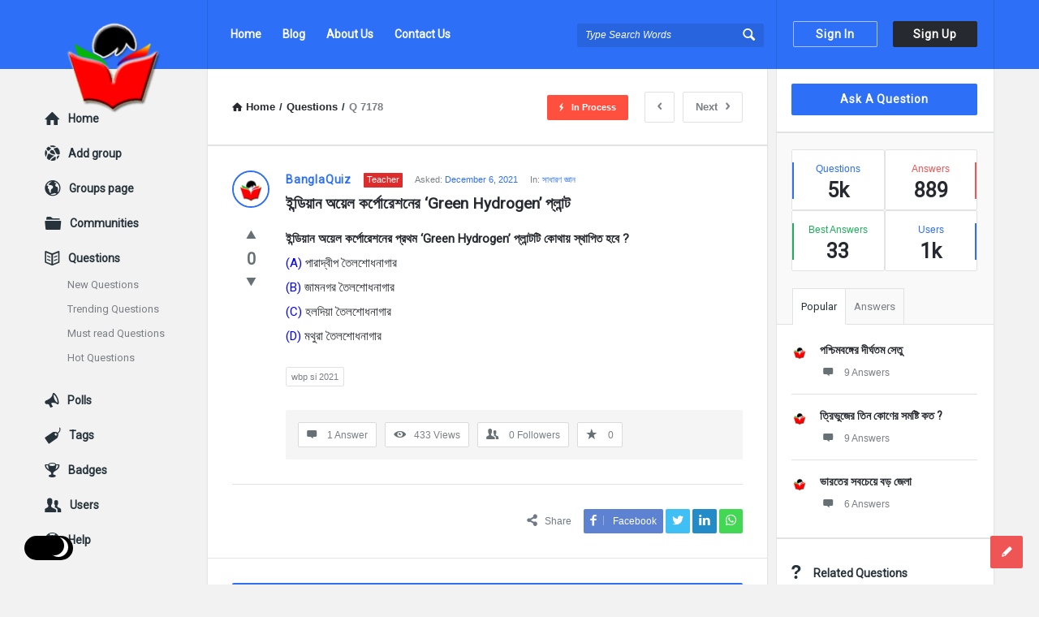

--- FILE ---
content_type: text/html; charset=UTF-8
request_url: https://ask.banglaquiz.in/question/%E0%A6%87%E0%A6%A8%E0%A7%8D%E0%A6%A1%E0%A6%BF%E0%A6%AF%E0%A6%BC%E0%A6%BE%E0%A6%A8-%E0%A6%85%E0%A6%AF%E0%A6%BC%E0%A7%87%E0%A6%B2-%E0%A6%95%E0%A6%B0%E0%A7%8D%E0%A6%AA%E0%A7%8B%E0%A6%B0%E0%A7%87%E0%A6%B6/
body_size: 46279
content:
<!DOCTYPE html><html lang="en-GB" prefix="og: https://ogp.me/ns#" class="light-skin no-svg"><head><meta charset="UTF-8"><link rel="profile" href="https://gmpg.org/xfn/11"><link rel="pingback" href="https://ask.banglaquiz.in/xmlrpc.php"><meta name="viewport" content="width=device-width, initial-scale=1, maximum-scale=1"><meta http-equiv="X-UA-Compatible" content="ie=edge"><meta name="generator" content="Discy Child 1.0"><title>ইন্ডিয়ান অয়েল কর্পোরেশনের ‘Green Hydrogen&#039; প্লান্ট - Ask Questions by BanglaQuiz</title><meta name="description" content="ইন্ডিয়ান অয়েল কর্পোরেশনের প্রথম ‘Green Hydrogen&#039; প্লান্টটি কোথায় স্থাপিত হবে ? (A) পারাদ্বীপ তৈলশােধনাগার (B) জামনগর তৈলশােধনাগার (C) হলদিয়া তৈলশােধনাগার"/><meta name="robots" content="follow, index, max-snippet:-1, max-video-preview:-1, max-image-preview:large"/><link rel="canonical" href="https://ask.banglaquiz.in/question/%e0%a6%87%e0%a6%a8%e0%a7%8d%e0%a6%a1%e0%a6%bf%e0%a6%af%e0%a6%bc%e0%a6%be%e0%a6%a8-%e0%a6%85%e0%a6%af%e0%a6%bc%e0%a7%87%e0%a6%b2-%e0%a6%95%e0%a6%b0%e0%a7%8d%e0%a6%aa%e0%a7%8b%e0%a6%b0%e0%a7%87%e0%a6%b6/" /><meta property="og:locale" content="en_GB" /><meta property="og:type" content="article" /><meta property="og:title" content="ইন্ডিয়ান অয়েল কর্পোরেশনের ‘Green Hydrogen&#039; প্লান্ট - Ask Questions by BanglaQuiz" /><meta property="og:description" content="ইন্ডিয়ান অয়েল কর্পোরেশনের প্রথম ‘Green Hydrogen&#039; প্লান্টটি কোথায় স্থাপিত হবে ? (A) পারাদ্বীপ তৈলশােধনাগার (B) জামনগর তৈলশােধনাগার (C) হলদিয়া তৈলশােধনাগার" /><meta property="og:url" content="https://ask.banglaquiz.in/question/%e0%a6%87%e0%a6%a8%e0%a7%8d%e0%a6%a1%e0%a6%bf%e0%a6%af%e0%a6%bc%e0%a6%be%e0%a6%a8-%e0%a6%85%e0%a6%af%e0%a6%bc%e0%a7%87%e0%a6%b2-%e0%a6%95%e0%a6%b0%e0%a7%8d%e0%a6%aa%e0%a7%8b%e0%a6%b0%e0%a7%87%e0%a6%b6/" /><meta property="og:site_name" content="Ask Questions by BanglaQuiz" /><meta property="og:image" content="https://ask.banglaquiz.in/wp-content/uploads/2021/04/cropped-Main_Logo512x512.png" /><meta property="og:image:secure_url" content="https://ask.banglaquiz.in/wp-content/uploads/2021/04/cropped-Main_Logo512x512.png" /><meta property="og:image:width" content="512" /><meta property="og:image:height" content="512" /><meta property="og:image:alt" content="ইন্ডিয়ান অয়েল কর্পোরেশনের ‘Green Hydrogen&#8217; প্লান্ট" /><meta property="og:image:type" content="image/png" /><meta name="twitter:card" content="summary_large_image" /><meta name="twitter:title" content="ইন্ডিয়ান অয়েল কর্পোরেশনের ‘Green Hydrogen&#039; প্লান্ট - Ask Questions by BanglaQuiz" /><meta name="twitter:description" content="ইন্ডিয়ান অয়েল কর্পোরেশনের প্রথম ‘Green Hydrogen&#039; প্লান্টটি কোথায় স্থাপিত হবে ? (A) পারাদ্বীপ তৈলশােধনাগার (B) জামনগর তৈলশােধনাগার (C) হলদিয়া তৈলশােধনাগার" /><meta name="twitter:image" content="https://ask.banglaquiz.in/wp-content/uploads/2021/04/cropped-Main_Logo512x512.png" /><link rel='dns-prefetch' href='//fonts.googleapis.com' /><link rel="alternate" type="application/rss+xml" title="Ask Questions by BanglaQuiz &raquo; Feed" href="https://ask.banglaquiz.in/feed/" /><link rel="alternate" type="application/rss+xml" title="Ask Questions by BanglaQuiz &raquo; Comments Feed" href="https://ask.banglaquiz.in/comments/feed/" /><link rel="alternate" type="application/rss+xml" title="Ask Questions by BanglaQuiz &raquo; ইন্ডিয়ান অয়েল কর্পোরেশনের ‘Green Hydrogen&#8217; প্লান্ট Comments Feed" href="https://ask.banglaquiz.in/question/%e0%a6%87%e0%a6%a8%e0%a7%8d%e0%a6%a1%e0%a6%bf%e0%a6%af%e0%a6%bc%e0%a6%be%e0%a6%a8-%e0%a6%85%e0%a6%af%e0%a6%bc%e0%a7%87%e0%a6%b2-%e0%a6%95%e0%a6%b0%e0%a7%8d%e0%a6%aa%e0%a7%8b%e0%a6%b0%e0%a7%87%e0%a6%b6/feed/" /><link rel="alternate" title="oEmbed (JSON)" type="application/json+oembed" href="https://ask.banglaquiz.in/wp-json/oembed/1.0/embed?url=https%3A%2F%2Fask.banglaquiz.in%2Fquestion%2F%25e0%25a6%2587%25e0%25a6%25a8%25e0%25a7%258d%25e0%25a6%25a1%25e0%25a6%25bf%25e0%25a6%25af%25e0%25a6%25bc%25e0%25a6%25be%25e0%25a6%25a8-%25e0%25a6%2585%25e0%25a6%25af%25e0%25a6%25bc%25e0%25a7%2587%25e0%25a6%25b2-%25e0%25a6%2595%25e0%25a6%25b0%25e0%25a7%258d%25e0%25a6%25aa%25e0%25a7%258b%25e0%25a6%25b0%25e0%25a7%2587%25e0%25a6%25b6%2F" /><link rel="alternate" title="oEmbed (XML)" type="text/xml+oembed" href="https://ask.banglaquiz.in/wp-json/oembed/1.0/embed?url=https%3A%2F%2Fask.banglaquiz.in%2Fquestion%2F%25e0%25a6%2587%25e0%25a6%25a8%25e0%25a7%258d%25e0%25a6%25a1%25e0%25a6%25bf%25e0%25a6%25af%25e0%25a6%25bc%25e0%25a6%25be%25e0%25a6%25a8-%25e0%25a6%2585%25e0%25a6%25af%25e0%25a6%25bc%25e0%25a7%2587%25e0%25a6%25b2-%25e0%25a6%2595%25e0%25a6%25b0%25e0%25a7%258d%25e0%25a6%25aa%25e0%25a7%258b%25e0%25a6%25b0%25e0%25a7%2587%25e0%25a6%25b6%2F&#038;format=xml" /><style id='wp-img-auto-sizes-contain-inline-css' type='text/css'>img:is([sizes=auto i],[sizes^="auto," i]){contain-intrinsic-size:3000px 1500px}
/*# sourceURL=wp-img-auto-sizes-contain-inline-css */</style><style id="litespeed-ccss">.screen-reader-text{border:0;clip:rect(1px,1px,1px,1px);-webkit-clip-path:inset(50%);clip-path:inset(50%);height:1px;margin:-1px;overflow:hidden;padding:0;position:absolute;width:1px;word-wrap:normal!important}[class^=icon-]{font-family:entypo;font-style:normal;display:inline-block;text-align:center;line-height:normal;font-display:swap}.icon-search:before{content:"f50d"}.icon-mail:before{content:"09"}.icon-star:before{content:"05"}.icon-user:before{content:"f464"}.icon-users:before{content:"f465"}.icon-camera:before{content:"f4f7"}.icon-menu:before{content:"30"}.icon-cancel:before{content:"15"}.icon-help-circled:before{content:"\e704"}.icon-home:before{content:"02"}.icon-link:before{content:"f517"}.icon-lock:before{content:"f512"}.icon-lock-open:before{content:"f513"}.icon-eye:before{content:"\e70a"}.icon-tag:before{content:"\e70c"}.icon-pencil:before{content:"0e"}.icon-comment:before{content:"\e718"}.icon-book-open:before{content:"f4d6"}.icon-folder:before{content:"f4c1"}.icon-share:before{content:"\e73c"}.icon-left-open:before{content:"\e75d"}.icon-right-open:before{content:"\e75e"}.icon-up-open-big:before{content:"\e767"}.icon-down-dir:before{content:"be"}.icon-up-dir:before{content:"b4"}.icon-trophy:before{content:"f3c6"}.icon-network:before{content:"\e776"}.icon-globe:before{content:"f30e"}.icon-lifebuoy:before{content:"\e788"}.icon-megaphone:before{content:"f4e3"}.icon-twitter:before{content:"\f309"}.icon-facebook:before{content:"\f30c"}.icon-linkedin:before{content:"\f318"}.fab{-moz-osx-font-smoothing:grayscale;-webkit-font-smoothing:antialiased;display:inline-block;font-style:normal;font-variant:normal;text-rendering:auto;line-height:1}.fa-spin{-webkit-animation:fa-spin 2s linear infinite;animation:fa-spin 2s linear infinite}@-webkit-keyframes fa-spin{0%{-webkit-transform:rotate(0deg);transform:rotate(0deg)}to{-webkit-transform:rotate(1turn);transform:rotate(1turn)}}@keyframes fa-spin{0%{-webkit-transform:rotate(0deg);transform:rotate(0deg)}to{-webkit-transform:rotate(1turn);transform:rotate(1turn)}}.fa-whatsapp:before{content:"\f232"}.fab{font-family:"Font Awesome 5 Brands"}.fab{font-weight:400}.discy_hide,.wpqa_hide,.wpqa_error_mobile{display:none}.wpqa_error_desktop{display:block}.default_screen{display:inline-block}.retina_screen{display:none}@media only screen and (-webkit-min-device-pixel-ratio:2),only screen and (min-device-pixel-ratio:2){.default_screen{display:none}.retina_screen{display:inline-block}}html{-webkit-text-size-adjust:100%}.clearfix:before,.clearfix:after{content:" ";display:table}.clearfix:after{clear:both}.clearfix{*zoom:1}*{-webkit-box-sizing:border-box;-moz-box-sizing:border-box;box-sizing:border-box}:before,:after{-webkit-box-sizing:border-box;-moz-box-sizing:border-box;box-sizing:border-box}:focus{box-shadow:none;-webkit-box-shadow:none;outline:none;outline-offset:0}.button-default,.wpqa_checkbox input[type=checkbox],input[type=search],input[type=submit],textarea,input[type=text],input[type=password],input[type=email],input[type=url]{-moz-appearance:none;-webkit-appearance:none;appearance:none}p{margin:0 0 20px}h1,h2,h3{margin-top:0;margin-bottom:18px;font-weight:700}h3 a{font-weight:inherit}h1{font-size:32px;line-height:45px}h2{font-size:28px;line-height:40px}h3{font-size:25px;line-height:36px}em{font-style:italic}strong{font-weight:700}em{font-style:italic}strong,b{font-weight:700}a{text-decoration:none;color:#272930}img{vertical-align:middle;border:0;max-width:100%;height:auto}.float_l{float:left}.float_r{float:right}.the-main-container{width:1170px;margin-right:auto;margin-left:auto}.row{margin-left:-15px;margin-right:-15px}.col{padding-left:15px;padding-right:15px}.col,.col2,.col10{position:relative;min-height:1px;float:left}.col10{width:83.33333333%}.col2{width:16.66666667%}.clearfix:before,.clearfix:after,.the-main-container:before,.the-main-container:after,.row:before,.row:after{content:" ";display:table}.clearfix:after,.the-main-container:after,.row:after{clear:both}textarea,input[type=text],input[type=password],input[type=email],input[type=url],input[type=search],.fakefile button{height:40px;font-size:13px;padding:11px;margin-bottom:20px}.form-comment-editor{margin-bottom:20px}textarea{height:190px;line-height:20px}.button-default{padding:7px 16px;font-size:14px;font-weight:700;display:inline-block;line-height:normal;border:none;letter-spacing:.8px}.button-default{text-transform:capitalize}body{margin:0;color:#707885;line-height:22px;font-size:13px;font-weight:400}body,.main-content{background-color:#f2f2f2}.main-content{position:relative;z-index:1}.load_span{text-align:center;display:none;height:39px}.loader_2,.loader_3{width:20px;height:20px;border-width:3px;border-style:solid;border-right-color:rgba(0,0,0,0)!important;background-color:rgba(0,0,0,0);display:inline-block}.loader_2{margin-top:7px}.small_loader.loader_2{margin-top:0;width:16px;height:16px;border-width:2px;vertical-align:middle;display:none}.author-pop-loader{text-align:center;padding:10px}.li_loader{margin:0;font-size:13px;font-weight:400;height:22px;display:none;margin-top:6px}#wrap{position:relative;z-index:1}.background-cover,.panel-image-opacity{-webkit-background-size:cover;-moz-background-size:cover;-o-background-size:cover;background-size:cover;position:fixed;background-repeat:no-repeat;top:0;left:0;z-index:0;overflow:hidden;height:100%}.screen-reader-text{clip:rect(1px,1px,1px,1px);height:0;overflow:hidden;position:absolute!important;width:0}main.all-main-wrap{position:relative;z-index:3;float:right;width:82.9%;width:970px;background-color:#f2f2f2}.the-main-inner{position:relative;z-index:2;width:71.4%;width:691px;float:left;padding:28px 30px 30px;min-height:600px;border-left:1px solid #e4e5e6;border-right:1px solid #e4e5e6;word-wrap:break-word}.hide-main-inner{position:absolute;width:691px;left:0;top:0;height:100%;border-left:1px solid #e4e5e6;border-right:1px solid #e4e5e6;-moz-box-shadow:0 5px 5px #edeeee;-webkit-box-shadow:0 5px 5px #edeeee;box-shadow:0 5px 5px #edeeee}nav.nav_menu{width:14.5%;width:170px;float:left;padding-top:50px;position:relative;z-index:1}aside.sidebar{float:right;width:28.6%;width:279px}.hide-sidebar{position:absolute;top:0;right:0;height:100%;background:#f2f2f2;width:278px;-moz-box-shadow:0 5px 5px #edeeee;-webkit-box-shadow:0 5px 5px #edeeee;box-shadow:0 5px 5px #edeeee}.hide-sidebar-inner{width:269px;height:100%;float:right;border-left:1px solid #e4e5e6;border-right:1px solid #e4e5e6}.inner-sidebar{width:97%;height:100%;width:269px;padding-top:18px;position:relative;float:right;z-index:1;border-left:1px solid #e4e5e6;border-right:1px solid #e4e5e6}.hidden-header{position:relative;z-index:5}.header{line-height:85px;height:85px;overflow:visible;position:absolute;top:0;left:0}.left-header{width:76%;width:890px}.logo{border-right:1px solid #33353c;padding-right:30px;width:201px}.logo img{max-width:170px}nav.nav{width:430px;padding-left:20px;height:85px}nav.nav ul{margin:0;padding:0;list-style:none}nav.nav ul li{float:left;margin-right:10px;position:relative}nav.nav ul li:last-child{margin-right:0}nav.nav ul li a{font-weight:700;font-size:14px;line-height:18px;padding:6px 8px 7px;margin-top:27px;display:inline-block}.mid-header{width:77%;width:685px;position:relative}.header-search form{position:relative}.header-search input[type=search]{font-size:12px;font-style:italic;border:none;background-color:#202228;width:230px;display:inline-block;height:29px;padding:0 0 0 10px}.header-search button{background:0 0;border:none;padding:0;padding-left:18px;margin-top:32px;float:right;position:absolute;top:0;right:5px}.header-search button i{font-size:19px;margin:0 5px 0 0}.search-click{position:absolute;top:22px;right:-5px;height:40px;width:40px;z-index:1}.right-header{border-left:1px solid #33353c;border-right:1px solid #33353c;width:23%;width:269px;height:85px;padding-right:20px;padding-left:10px}.wrap-not-login .right-header{overflow:hidden;padding-right:10px;padding-left:20px}.button-sign-in,.button-sign-up{margin-right:calc(7% + 2px);width:44%;text-align:center;padding:7px 16px;white-space:pre}.button-sign-up{margin-right:0}.sign-in-lock{font-size:25px;display:none;line-height:85px}.user-notifications{position:relative}.user-notifications>div{position:absolute;z-index:4;-webkit-box-shadow:0 1px 5px 0 #d0d2d3;-moz-box-shadow:0 1px 5px 0 #d0d2d3;box-shadow:0 1px 5px 0 #d0d2d3;top:100%;left:0;width:195px;margin:0;padding:20px 25px;display:none}.user-notifications>div:before,.author-image-pop-2:before{position:absolute;top:-8px;right:13px;display:block;content:'';width:0;height:0;border-style:solid;border-width:0 10px 9px;border-color:transparent transparent #fff;z-index:2}.user-notifications{line-height:normal;margin-top:32px;margin-left:18px;padding-left:18px;border-left:1px solid #33353c}.user-notifications>div{left:inherit;right:-26px;width:267px;margin-top:31px;padding:0}.user-notifications>div:before{right:23px}.user-notifications>div>ul{margin:0;padding:20px;padding-right:15px}.user-notifications>div>ul li{list-style:none;margin-bottom:20px;font-size:12px;line-height:21px;text-align:left}.user-notifications>div>ul li i,.user-notifications>div>ul li .span-icon{float:left;font-size:20px;margin-right:15px;width:20px}.user-notifications>div>ul li .span-icon,.user-notifications>div>ul li div{overflow:hidden}.user-notifications>div>ul li div{line-height:18px}.user-notifications>div>ul li span.notifications-date{display:block;font-size:11px;margin-top:5px}.hidden-header,.logo{height:85px}.search-wrapper{position:relative}.search_loader{display:none;position:absolute;top:19px;right:20px;margin:0}div.search-results{position:absolute;-webkit-box-shadow:0 0 5px -1px #d0d2d3;-moz-box-shadow:0 0 5px -1px #d0d2d3;box-shadow:0 0 5px -1px #d0d2d3;top:70px;left:0;right:0;z-index:99999;display:none}div.search-results:before,div.search-results:after{content:"";position:absolute;width:0;height:0;border-style:solid;border-color:transparent;border-top:0;border-width:8px;left:50%;margin-left:-8px}div.search-results:before{top:-9px;border-bottom-color:#f0f0f0}div.search-results:after{top:-8px;border-bottom-color:#fff}.mobile-bar-search div.search-results{top:60px}.mobile-aside .search_loader{top:10px;right:25px}.mobile-aside div.search-results{top:inherit;bottom:75px;left:15px;right:15px}.mobile-aside div.search-results:before,.mobile-aside div.search-results:after{top:inherit;border-style:solid;border-bottom:0}.mobile-aside div.search-results:before{bottom:-9px;border-top-color:#f0f0f0}.mobile-aside div.search-results:after{bottom:-8px;border-top-color:#fff}.mobile-menu{display:none;float:left;margin-right:20px}.mobile-menu i{font-size:18px}.mobile-menu-click{line-height:18px;padding:5px 10px 7px;font-weight:700;display:inline-block;letter-spacing:.8px}.mobile--top{display:none}.mobile-menu-wrap{display:none;position:fixed;top:0;left:0;z-index:99;visibility:hidden;background-color:#f2f2f2;height:100%;width:400px;-webkit-transform:translate3d(-400px,0,0);-ms-transform:translate3d(-400px,0,0);transform:translate3d(-400px,0,0)}.mobile-aside-inner{position:relative;overflow:auto;max-width:100%;height:100%;padding-top:20px}.mobile-aside-inner-inner{padding:30px;position:relative}.mobile-aside-close{position:absolute;z-index:1;top:0;left:30px;width:25px;height:25px;line-height:25px;font-size:25px;background:0 0!important;-ms-filter:"alpha(opacity=70)";filter:alpha(opacity=70);-moz-opacity:.7;-khtml-opacity:.7;opacity:.7}.mobile-aside ul{margin:0;padding:0}.mobile-aside .menu>li{border-bottom:1px solid rgba(0,0,0,.05)}.mobile-aside li{display:block;position:relative;list-style:none}.mobile-aside li a{display:block;padding:15px 50px 15px 0;font-size:15px;line-height:22px;letter-spacing:.8px;font-weight:700}.mobile-menu-top{margin-top:20px;margin-bottom:-10px}.mobile-aside .post-search{margin-top:40px}.mobile-aside .widget_ask.widget{padding:0;margin-top:30px;margin-bottom:20px}.mobile-bar{display:none;position:absolute;top:85px;left:0;height:60px;line-height:60px}.mobile-bar-content{border-top:none;padding:0 15px;height:60px;position:relative}.mobile-bar-content>.the-main-container{width:auto}.mobile-bar-search{float:left}.mobile-bar-search form{position:absolute;top:0;left:0;display:none}.mobile-bar-search input[type=search]{width:calc(100% - 40px)}.mobile-bar-search form i{font-size:14px;padding:0 10px}.mobile-bar-ask{float:right}.mobile-bar-search>a,.mobile-bar-ask>a{font-size:14px}.mobile-bar-search>a i,.mobile-bar-ask>a i{margin-right:5px}.header-colored .logo,.header-colored .right-header{border-right-color:rgba(0,0,0,.1)}.header-colored .right-header{border-left-color:rgba(0,0,0,.1)}.header-colored .header-search input[type=search]{background-color:rgba(0,0,0,.1)}.header-colored .header-search input[type=search]::-webkit-input-placeholder{color:#fff}.header-colored .header-search input[type=search]::-moz-placeholder{color:#fff}.header-colored .header-search input[type=search]:-ms-input-placeholder{color:#fff}.header-colored .header-search input[type=search]:-moz-placeholder{color:#fff}.header-colored a.button-sign-in,.header-colored a.button-sign-up{border:1px solid transparent}.header-colored a.button-sign-in{border-color:rgba(255,255,255,.6)}.header-colored a.button-sign-up{border-color:#272930}.breadcrumbs{border-bottom:2px solid #e1e3e3;margin:0 -30px 30px;font-size:13px;font-weight:600;padding:0 30px 27px}.breadcrumbs-wrap{display:flex;width:100%;align-items:center;justify-content:space-between}.breadcrumbs i{margin-right:5px}.crumbs{height:22px;display:inline-block}.crumbs-span{margin:0 5px}.single-question .breadcrumb-right{min-width:350px}.breadcrumb-right{float:right}.nav_menu>ul{margin:0;padding:0 0 10px}.nav_menu>ul li{list-style:none;margin-bottom:20px;overflow:hidden}.nav_menu>ul li a{font-size:14px;font-weight:700}.nav_menu>ul li a i{margin-right:10px;font-size:20px;font-weight:400;float:left}.nav_menu>ul ul{margin:10px 0 10px;display:none;padding:0 0 0 28px;clear:both}.nav_menu>ul .nav_menu_open>ul{display:block}.nav_menu>ul ul li{margin-bottom:8px}.nav_menu>ul ul li a{font-size:13px;font-weight:400}.widget{padding:0 20px 30px 18px;margin-bottom:30px}.sidebar .widget{border-bottom:2px solid #e1e3e3}.widget-title{font-size:14px;line-height:23px}.widget-title i{margin-right:15px;font-weight:400;font-size:19px}.widget ul{margin:0;padding:0}.widget li{list-style:none;border-bottom:1px solid #e4e6e6;padding-bottom:10px;margin-bottom:10px;position:relative;overflow:hidden}.tagcloud{overflow:hidden}.tagcloud a{font-size:11px!important;margin-bottom:6px;margin-right:6px;display:block;float:left;padding:0 6px}.widget_ask.widget{padding-bottom:20px}.widget .user-notifications>div>ul li i,.widget .user-notifications>div>ul li .span-icon{margin-right:15px}.widget .user-notifications>div>ul li .span-icon{margin-top:4px}.widget .user-notifications>div>ul li .span-icon img{display:block}.widget .user-notifications.user-profile-area>div>ul>li{margin:0 0 10px;padding:0 0 10px;border-bottom:none}.widget-posts .user-notifications.user-profile-area>div>ul>li{margin-bottom:15px;padding-bottom:15px}.post-meta-comment{display:block}.widget-posts .user-notifications>div>ul li .post-meta-comment i{float:none;margin-right:10px;font-size:15px}.widget-posts .user-notifications>div>ul li div h3{font-size:14px;line-height:22px;margin-bottom:7px}.widget-post-meta{overflow:hidden;margin-bottom:5px}.widget-post-meta li{float:left}.widget-post-meta li:after{content:"/";margin:0 5px}.widget-post-meta li:last-child:after{content:""}.widget-post-meta li .post-meta-comment{display:inline-block}.sidebar .widget.widget-no-divider{padding-top:20px;border-bottom:none;margin:-30px 0 0;padding-bottom:20px}.stats-inner{overflow:hidden}.stats-inner li,.widget .stats-inner li:last-child{float:left;width:50%;padding:12px 15px;margin:0;text-align:center;position:relative;height:75px;font-size:12px}.stats-inner li:before{content:"";position:absolute;left:0;top:15px;height:45px;width:2px}.stats-inner li:nth-child(2n+2):before{left:initial;right:0}.stats-text{display:block;margin-bottom:5px}.stats-value{font-size:25px;font-weight:700;display:block}li.stats-best_answers:before{background-color:#1fae5b}.stats-best_answers .stats-text{color:#1fae5b}.stats-answers .stats-text{color:#f05555}.widget.tabs-wrap.widget-tabs{margin-top:-30px;padding-top:30px}.widget-title-tabs{margin:0 -20px 0 -19px;padding:0 20px}.widget-title-tabs .tabs{float:left;position:relative;bottom:-1px}.widget-title-tabs .tabs li{float:left;position:relative}.widget-title-tabs .tabs li a{float:left;border-bottom:none;border-left:none!important;padding:10px;font-size:13px}.widget-title-tabs .tabs li:first-child a{border-left:1px solid #e1e3e3!important}.widget-title-tabs .tabs li:before{content:"";height:1px;position:absolute;bottom:0;left:1px;right:0;background-color:#e1e3e3}.widget.tabs-wrap.widget-tabs .widget-wrap{margin:0 -20px -30px -18px;padding:20px 20px 30px 18px}.about-widget .widget-title>i:before{content:"0e"}.social-widget .widget-title>i:before{content:"f30e"}.no-widget-icons .widget-title>i{display:none}.article-post{margin-bottom:30px;padding-bottom:30px;position:relative}.article-post header,.post-meta,.article-post footer{text-align:center}.post-title{font-size:20px;line-height:28px;margin-bottom:15px}.post-meta{font-size:11px;margin-bottom:10px}.post-author{font-size:14px;display:inline-block;font-weight:700;letter-spacing:.8px}.post-meta>span:after{content:" / "}.post-meta>span:last-child:after{content:""}.article-post footer{line-height:15px}.post-share{display:inline-block;font-size:12px;position:relative}.post-share i{font-size:15px;font-weight:700}.post-share span i{margin-right:10px}.post-share ul{margin:0;padding:0;display:inline-block;position:absolute;right:-100%;top:-7px}.post-share ul li{list-style:none;display:inline-block;height:30px;line-height:30px}.post-share ul li{-moz-transform:translate(20px);-webkit-transform:translate(20px);transform:translate(20px)}.question-bottom .post-share li{-moz-transform:translate(0);-webkit-transform:translate(0);transform:translate(0)}.post-share ul li a{padding:0 8px;display:inline-block;margin-right:3px}.post-share ul li:last-child a{margin-right:0}.post-share li i{font-size:15px;font-weight:400}.post-share ul .share-facebook a i{border-right:1px solid rgba(215,215,215,.5);margin-right:8px;padding-right:8px;line-height:12px}.question-articles .article-post header,.question-articles .post-meta,.question-articles .article-post footer{text-align:left}.panel-image-opacity{position:absolute;z-index:1;-ms-filter:"alpha(opacity=60)";filter:alpha(opacity=60);-moz-opacity:.6;-khtml-opacity:.6;opacity:.6}.author-image{margin-bottom:15px}.author-image-span{display:inline-block;overflow:hidden}.author-image-span{border:2px solid #fff}.author-image img{border:3px solid #fff}.badge-span{font-size:11px;padding:1px 4px 2px;line-height:15px;display:inline-block;text-transform:capitalize}.author-image{position:relative}.author-image-pop-2{padding:20px 20px 10px;box-shadow:1px 1px 5px 1px #edeeee;margin:0;position:absolute;z-index:4;width:290px;top:40px;left:-120px;border:none;-moz-transform:translate(20px);-webkit-transform:translate(20px);transform:translate(20px);visibility:hidden}.author-image-pop-2{padding:20px}.author-image-pop-2:before{right:135px}.user-notifications.user-profile-area{margin:0;padding:0;border:none}.user-profile-area.user-notifications>div:before{content:"";height:0;width:0;display:none}.user-notifications.user-profile-area>div{position:static;display:block;border-bottom:none;-webkit-box-shadow:none;-moz-box-shadow:none;box-shadow:none;margin:0;background:0 0}.user-notifications.user-profile-area>div>ul{padding:0}.user-notifications.user-profile-area>div>ul>li{margin:0 -30px 20px;padding:0 30px 20px}.post-search{margin:0 -30px 30px;padding:0 30px 30px;border-bottom:1px solid #e4e6e6}.post-search input[type=search]{margin-bottom:20px}.all_single_post_content{font-size:15px;line-height:30px}.section-title{font-size:14px;line-height:24px;font-weight:700;display:block;margin-bottom:30px}#respond.comment-respond .section-title{margin-bottom:15px}.wpqa_form .wpqa_captcha_p{margin-bottom:20px}#wp-link label input[type=text],#wp-link .link-search-field{height:25px;margin-bottom:7px}.wpqa_form .wpqa_captcha_p label{float:left}.comment-form .form-input{float:left;width:49%;margin-right:2%}.comment-form .form-input-last{margin-right:0}.comment-form .form-input input,.comment-form .form-input textarea,.comment-form .form-input-full,.comment-form .form-textarea{margin-right:0}#submit.button-default{height:40px;font-weight:700;letter-spacing:.8px}.comment-form-hide{display:none}.cancel-comment-reply a{margin-top:10px;margin-bottom:10px;display:block;font-weight:700;font-size:13px}.article-post,.question-articles .article-post{margin:0 -30px 30px;padding:0 30px 30px;border-bottom:1px solid #e4e6e6}.question-image-vote{float:left;clear:left;margin-right:20px}.question-mobile{display:none}.article-question .post-title{margin-bottom:15px;font-size:19px;line-height:27px;font-weight:700;overflow:hidden;white-space:pre-wrap}.question-content-first,.question-content-second,.question-header{overflow:hidden}.question-header .post-author{float:left;margin-right:10px}.question-content .badge-span{margin-right:15px;margin-left:5px;float:left;margin-top:3px}.question-content .post-meta{margin-bottom:5px;overflow:hidden}.question-content .post-meta>span{margin-right:15px;float:left}.question-content .post-meta>span:after{content:""}.question-content .post-meta>span:last-child{margin-right:0}.question-bottom .post-share,.question-navigation{float:right}.article-question .post-share>span{float:left;margin-right:15px;padding-top:4px}.article-question .post-share>ul{right:initial!important;position:static;top:0}.question-link-list{float:left;margin:0;padding:7px 0 0}.question-footer{background-color:#f5f5f5;clear:both;float:left;padding:15px}.footer-meta{padding:0;margin:0;list-style:none}.footer-meta li{float:left;margin-right:10px;border:1px solid #d9dadb;font-size:12px;padding:6px 10px}.footer-meta li:last-child{margin-right:0}.footer-meta li i{font-size:15px;margin-right:10px}a.meta-answer{float:right;font-size:14px;font-weight:700;padding:6px 12px 9px 13px;letter-spacing:.8px}.footer-meta li.question-favorites,.footer-meta li.question-followers{padding:0}.footer-meta li.question-favorites-no-link,.footer-meta li.question-followers-no-link{padding:6px 10px;display:block}.question-favorites .small_loader.loader_2{margin:6px 10px}.article-question .tagcloud{margin-bottom:23px}.question-content-text{font-size:14px;line-height:24px}.single-question .article-question .tagcloud{margin-bottom:23px}.question-content-text{margin-bottom:13px}.question-content-text .content-text p:last-child{margin-bottom:10px}.question-vote{list-style:none;padding:0;margin:0;text-align:center;position:relative}.question-not-mobile .question-vote{width:46px;margin-top:-4px}.question-vote li a{font-size:26px}.vote_result{font-size:20px;font-weight:700;margin:3px 0}.question-bottom{padding-top:30px;margin-top:30px}.question-navigation{margin-left:10px}.question-navigation a{float:right;padding:7px 15px;font-weight:600;margin-left:10px}.question-navigation i{margin:0}.question-navigation .nav-next i{margin-left:10px}.alert-message{position:relative;display:block;background-color:#d8f6fe;color:#3bb5d8;margin-bottom:20px;font-size:14px;font-weight:700;letter-spacing:.8px;padding:20px;text-align:left}.alert-message p{color:#3bb5d8}.alert-message i{margin:1px 10px 0 0;float:left;font-size:17px;font-weight:400;color:#3bb5d8}.alert-message p{overflow:hidden}.alert-message.error{background-color:#fee6e3}.alert-message.error,.alert-message.error p,.alert-message.error i{color:#ec3827}.panel-pop{width:390px;position:absolute;top:-100%;left:50%;margin-left:-195px;z-index:99999;overflow:hidden;display:none}.panel-pop-content,.panel-image-inner{padding:60px}#wpqa-question .panel-pop-content{padding:30px}.panel-pop>i{font-size:25px;text-align:right;margin-bottom:10px}.pop-border-radius{overflow:hidden;position:relative}.pop-footer{text-align:center}.pop-footer{font-weight:700;margin-top:10px}.panel-pop-image .panel-image-content{width:380px;position:absolute;top:0;right:0;bottom:0;left:0;-webkit-background-size:cover;-moz-background-size:cover;-o-background-size:cover;background-size:cover;background-repeat:no-repeat;background-position:center}.panel-pop-image .panel-pop-content{width:390px;float:right}.panel-image-inner{position:relative;z-index:1}.panel-image-inner h3{font-size:24px}.panel-image-inner p{font-size:14px;line-height:22px}.panel-image-content .button-default{padding:12px;text-align:center;position:absolute;z-index:1;bottom:60px;left:60px;right:60px}.wpqa_form{position:relative}.fakefile button{padding-left:35px}.wpqa_form input:not([type=checkbox]):not([type=radio]):not([type=submit]):not(.ed_button),.answers-form .form-input:not(.form-textarea) input{padding-left:30px}.widget_ask .button-default,.wpqa_form input[type=submit]{padding:11px 12px 12px;text-align:center;letter-spacing:.8px}.wpqa_form label{font-size:12px}.wpqa_form .form-submit{clear:both;float:none}.wpqa_form p,.answers-form .form-input{position:relative}.wpqa_form p i,.wpqa_form .fileinputs i,.answers-form .form-input>i{position:absolute;left:10px;top:36px;font-size:15px}.answers-form .form-input>i{top:13px}.wpqa_form .rememberme{float:left;font-size:12px;margin-bottom:20px}.wpqa_form .lost-password{float:right;margin-bottom:20px;font-size:12px}.wpqa_error,.wpqa_success{display:none;padding:10px 13px;font-size:12px;font-weight:600;margin-bottom:20px}.wpqa_error{background:#fcc}.wpqa_success{background:#d4eee2;color:#26aa6c}.wpqa_checkbox input[type=checkbox]{margin:0;-webkit-margin-start:0;-webkit-margin-end:0;display:inline-block;margin-right:10px;height:17px;width:17px;line-height:17px;position:relative;top:3px;float:left;vertical-align:baseline}.wpqa_checkbox input[type=checkbox]:checked:before{-webkit-margin-start:0;font-family:"entypo";content:"13";font-size:14px;height:17px;display:block;position:relative;top:0;text-align:center}.wpqa_form .required{margin-left:5px}.wpqa_form .wpqa_checkbox_p label{font-size:12px;font-weight:600}.wpqa_checkbox_span{font-size:13px;font-weight:300}.wpqa_login_social{position:relative;overflow:hidden;display:flex;flex-direction:column;align-items:center}.wpqa_login_social_div{position:relative;text-align:center;margin:20px 0;width:100%}.wpqa_login_social_div:before{content:"";height:2px;background-color:#e1e3e3;display:block;position:absolute;top:10px;left:0}.wpqa_login_social_div span{font-weight:700;text-align:center;display:inline-block;padding:0 15px;position:relative;z-index:1}.fileinputs{position:relative;margin-bottom:20px}.fakefile{position:absolute;top:0;left:0;z-index:1}.fakefile button{position:relative;text-align:left}.fileinputs span{padding:2px 10px;font-style:normal;font-weight:700;font-size:14px;position:absolute;top:7px;right:7px;letter-spacing:.8px}.wpqa_form .fileinputs i{top:10px;z-index:2;font-size:18px}.fileinputs input[type=file]{position:relative;padding:11px;z-index:2}.wp-editor-container{border:1px solid #e5e5e5}#wp-link label input[type=text]{display:inline-block}.go-up,.ask-button{position:fixed;width:40px;height:40px;right:-60px;bottom:20px;text-align:center;z-index:9999}.go-up i,.ask-button{line-height:40px;font-size:15px;font-weight:700}.ask-button{right:20px}.header-search input,.user-notifications>div>ul li:last-child,.nav_menu>ul ul li:last-child,.widget .user-notifications.user-profile-area>div>ul>li:last-child,.alert-message p,.wpqa_form p input,.wpqa_form .form-submit,.fakefile button,.widget li:last-child,.widget-posts .user-notifications.user-profile-area>div>ul>li:last-child,.widget-title-tabs .tabs li,.mobile-aside .post-search,#respond .form-submit,.mobile-bar-search input[type=search],.nav_menu>ul li:last-child{margin-bottom:0}.widget li:last-child,.widget-posts .user-notifications.user-profile-area>div>ul>li:last-child,.widget-title-tabs .tabs li,.mobile-aside .post-search{padding-bottom:0;border-bottom:none}.single_page_no .post-articles>*:last-child,.widget-post-meta li{padding-bottom:0!important;border-bottom:none!important;margin-bottom:0!important}body,.section-title,textarea,input[type=text],input[type=password],input[type=email],input[type=url],input[type=search],.post-meta,.article-question .post-meta,.article-question .footer-meta li,.badge-span,.widget .user-notifications>div>ul li a,.user-notifications>div>ul li span.notifications-date,.tagcloud a,.wpqa_form label,.wpqa_form .lost-password,.widget .widget-wrap .stats-inner li .stats-text,.breadcrumbs{font-family:"Open Sans",Arial,sans-serif}h1,h2,h3,.post-title,.widget-posts .user-notifications>div>ul li div h3,.widget-posts .user-notifications>div>ul li div h3 a,.button-sign-in,.button-sign-up,nav.nav ul li,.nav_menu>ul li a,.question-content-text,.widget-title,.widget li,.button-default,a.meta-answer,.pop-footer,.mobile-menu,.mobile-aside li a,.vote_result,.stats-value,.comment-respond>.section-title,.fileinputs span,.post-author,.alert-message,.panel-image-inner p{font-family:"Roboto",Arial,sans-serif}.background-cover,.panel-image-opacity,.header,.user-notifications.user-profile-area>div,.post-search input[type=search],.wpqa_form .wpqa_captcha_p label,.comment-form .form-input:not(.form-textarea) input,.comment-form .form-input textarea,.comment-form .form-input-full,.comment-form .form-textarea,#submit.button-default,.panel-pop-content,.panel-pop>i,.wpqa_form input:not([type=checkbox]):not([type=radio]):not(.ed_button):not(.wpqa_captcha),.widget_ask .button-default,.wpqa_form input[type=submit],.wpqa_error,.wpqa_success,.wpqa_login_social_div:before,.fakefile,.fakefile button,.fileinputs input[type=file],.mobile-bar,.mobile-bar-search form,.question-footer{width:100%}.loader_2,.loader_3,.author-image-span,.author-image img,.user-notifications>div>ul li .span-icon{border-radius:50%;-webkit-border-radius:50%;-moz-border-radius:50%}textarea,input[type=text],input[type=password],input[type=email],input[type=url],input[type=search],.button-default,.go-up,.ask-button,.post-share ul li a,.tagcloud a,.alert-message,.panel-pop-content,.pop-border-radius,.wpqa_error,.wpqa_success,.wpqa_checkbox input[type=checkbox],.fakefile button,.fileinputs span,nav.nav ul li a,.footer-meta li,a.meta-answer,.question-footer,.question-navigation a,.author-image-pop-2,.stats-inner li,.mobile-menu-click,div.search-results{-moz-border-radius:2px;-webkit-border-radius:2px;border-radius:2px}.badge-span{-moz-border-radius:1px;-webkit-border-radius:1px;border-radius:1px}.pop-border-radius .panel-pop-content{-moz-border-radius:0;-webkit-border-radius:0;border-radius:0}textarea,input[type=text],input[type=password],input[type=email],input[type=url],input[type=search],.fakefile button,.mobile-bar-content,.tagcloud a,.stats-inner li,.widget .stats-inner li:last-child,.widget-title-tabs .tabs li a,.question-navigation a,.wpqa_checkbox input[type=checkbox]{border:1px solid #e1e3e3}.question-bottom{border-top:1px solid #e1e3e3}.widget-title-tabs .tabs li:last-child a{border-right:1px solid #e1e3e3}.user-notifications>div,div.search-results,.widget-posts .user-notifications.user-profile-area>div>ul>li,.widget-title-tabs,.user-notifications.user-profile-area>div>ul>li{border-bottom:1px solid #e1e3e3}.post-share ul .share-facebook a{background-color:#5d82d1}.post-share ul .share-twitter a{background-color:#40bff5}.post-share ul .share-whatsapp a{background-color:#43d854}.post-share ul .share-linkedin a{background-color:#238cc8}.widget.tabs-wrap.widget-tabs,.widget-title-tabs .tabs li a,.sidebar .widget.widget-no-divider,.mobile-bar-content{background-color:#f9f9f9}.wpqa_checkbox input[type=checkbox],textarea,input[type=text],input[type=password],input[type=email],input[type=url],input[type=search],.user-notifications>div,.panel-pop-content,.wpqa_login_social_div span,.fakefile button,.footer-meta li,.author-image-pop-2,.widget.tabs-wrap.widget-tabs .widget-wrap,.widget-no-divider .stats-inner li,.the-main-inner,.hide-main-inner,.inner-sidebar,.hide-sidebar-inner,div.search-results,.search_loader{background-color:#fff}.header,.fileinputs span,a.meta-answer,.header-colored a.button-sign-up,.panel-image-content .button-default{background-color:#272930}li.stats-answers:before,.ask-button{background-color:#f05555}.wpqa_error,.wpqa_form .required{color:red}textarea,input[type=text],input[type=password],input[type=email],input[type=url],input[type=search],.user-notifications>div>ul li i,.fakefile button,.footer-meta li i,.vote_result,.question-vote li a,.widget-posts .user-notifications>div>ul li .post-meta-comment i{color:#677075}.post-articles h1,.post-articles h3,.user-notifications>div>ul li span,.post-title,.user-notifications div ul li span.question-title a,.widget-posts .user-notifications>div>ul li div h3 a,.stats-value,.all_single_post_content{color:#272930}.user-notifications>div>ul li{color:#656c77}.nav_menu>ul li a,.breadcrumbs,.widget-title,.section-title,.section-title a{color:#26333b}.header-search input,.nav_menu>ul ul li a,.user-notifications>div>ul li span.notifications-date,.breadcrumbs .current,.post-meta,.wpqa_form label,.footer-meta li,.footer-meta li a,.question-navigation a,.widget-posts .user-notifications>div>ul li a,.widget-title-tabs .tabs li a,.tagcloud a{color:#7c7f85}.wpqa_form p i,.wpqa_form .fileinputs i{color:#999}.go-up,.ask-button,nav.nav ul li a,.header-search button i,.post-share ul li a,.badge-span,.panel-pop>i,.pop-footer,.fileinputs span,.mobile-menu,.sign-in-lock,.header-colored .header-search input[type=search],.panel-image-inner h3,.panel-image-inner p{color:#fff}.button-default,a.meta-answer{color:#fff!important}.fa-spin,.loader_2{-webkit-animation:fa-spin 2s infinite linear;animation:fa-spin 2s infinite linear}@-webkit-keyframes fa-spin{0%{-webkit-transform:rotate(0deg);transform:rotate(0deg)}100%{-webkit-transform:rotate(359deg);transform:rotate(359deg)}}@keyframes fa-spin{0%{-webkit-transform:rotate(0deg);transform:rotate(0deg)}100%{-webkit-transform:rotate(359deg);transform:rotate(359deg)}}.fileinputs input[type=file],.author-image-pop-2{-ms-filter:"alpha(opacity=0)";filter:alpha(opacity=0);-moz-opacity:0;-khtml-opacity:0;opacity:0}@media (min-width:1200px){.the-main-container{width:1170px}}@media (max-width:1200px){nav.nav_menu{display:none}.mobile-menu,.mobile-aside{display:block}.author-image-pop-2{left:-5px}.author-image-pop-2:before{left:20px;right:initial}}@media (max-width:1200px) and (min-width:992px){.the-main-container{width:100%;margin-right:auto;margin-left:auto;padding-left:15px;padding-right:15px}.left-header,.mid-header{width:70%}.right-header{width:23%;padding-right:10px}nav.nav{width:55%}.mobile-menu-top{display:none}main.all-main-wrap{width:100%!important}.the-main-inner,.hide-main-inner{width:74.3%!important}aside.sidebar,.hide-sidebar{width:25.7%!important}.inner-sidebar,.hide-sidebar-inner{width:96%}.stats-inner li,.widget .stats-inner li:last-child{width:100%}.widget-title-tabs .tabs{bottom:0}.widget-title-tabs .tabs,.widget-title-tabs .tabs li,.widget-title-tabs .tabs li a{width:100%;float:none;display:block}.widget-title-tabs .tabs li:before{display:none}.widget-title-tabs .tabs li a{border-right:1px solid #e1e3e3}}@media (max-width:1154px) and (min-width:1110px){.right-header{width:24%}}@media (max-width:1150px) and (min-width:1080px){.mid-header{width:68%}}@media (max-width:1110px) and (min-width:992px){.right-header{width:25%;padding-left:10px}.mid-header{width:69%}.left-header{width:69%}.logo{padding-right:10px}nav.nav{padding-left:10px;width:45%}}@media (max-width:1080px) and (min-width:1030px){.mid-header{width:66%}}@media (max-width:1030px) and (min-width:992px){.mid-header{width:65%}}@media (max-width:1025px) and (min-width:992px){.logo{width:191px}.left-header{width:67%}.right-header{width:26%}}@media (max-width:1000px) and (min-width:992px){.logo{width:182px}}@media (max-width:991px){.col,.col2,.col10{width:100%;float:none}.wpqa_form p,.answers-form .form-input{clear:both}.header{text-align:center}.left-header,.logo{width:auto;float:none;display:inline-block}.logo{padding-right:20px;border-right:none}.mid-header,nav.nav,.header-search,.hide-sidebar{display:none}.right-header{float:right;border-right:none;border-left:none;margin-left:0;padding-left:0;width:auto}.user-notifications>div,.user-notifications>div:before{right:0}.user-notifications>div:after{right:-1px}.mobile--top{display:block}.button-sign-in,.button-sign-up{display:none}.sign-in-lock{display:inline-block}.mobile_bar_active.hidden-header{height:145px}.mobile-bar{display:block}main.all-main-wrap,.the-main-inner,aside.sidebar,.inner-sidebar,.hide-main-inner{width:100%!important}.the-main-inner{min-height:initial}.widget-title-tabs{padding-right:30px;padding-left:30px}.breadcrumbs{padding-right:20px;padding-left:20px}.the-main-inner,.sidebar,.inner-sidebar{height:initial!important}aside.sidebar{border-top:1px solid #e1e3e3}.mobile-aside-inner{padding-top:20px}.mobile-menu-wrap{-webkit-transform:translate3d(-100%,0,0);-ms-transform:translate3d(-100%,0,0);transform:translate3d(-100%,0,0);width:50%}.mobile-aside .post-search .col10{float:left;width:75%}.mobile-aside .post-search .col2{float:left;width:25%}.user-notifications.user-profile-area>div>ul>li:last-child{padding-bottom:0;border-bottom:none}.inner-sidebar{padding-top:30px}.widget{padding-right:28px;padding-left:30px}.widget-title-tabs{margin-right:-29px;margin-left:-30px}.sidebar .widget_ask:first-child{display:none}.sidebar .widget.widget-no-divider{margin-top:0;margin-bottom:30px;padding-top:0;padding-bottom:30px;border-bottom:2px solid #e1e3e3}.sidebar .widget.tabs-wrap.widget-tabs{margin-top:0;padding-top:0;background-color:#fff}.sidebar .widget.widget-no-divider{background-color:#fff}}@media (max-width:991px) and (min-width:768px){.the-main-container{width:750px}}@media only screen and (max-width:782px){html{margin-top:0!important}.the-main-inner{padding-bottom:15px;padding-top:13px}.mobile-aside .post-search .col10,.mobile-aside .post-search .col2{width:100%}.discy-inner-content>.the-main-container,.mobile-bar .the-main-container{padding-right:0;padding-left:0;width:100%}.mobile-bar-content,.the-main-inner,.hide-main-inner,.widget-title-tabs,.user-notifications.user-profile-area>div>ul>li{padding-right:15px;padding-left:15px}.user-notifications.user-profile-area>div>ul>li{margin-right:-15px;margin-left:-15px}.mobile-bar-content,.the-main-inner,.inner-sidebar{border-left:none;border-right:none}.panel-image-content{display:none}.pop-footer{display:block}.panel-pop#signup-panel,.panel-pop#login-panel,.panel-pop#lost-password{width:390px!important;margin-left:-195px!important}.panel-pop#wpqa-question{width:auto!important;margin:0 4%!important;left:0;right:0}.panel-pop#wpqa-question{top:10%!important}.breadcrumbs{padding-bottom:12px;margin-bottom:15px}.article-post,.question-articles .article-post:not(.question-2-columns),.breadcrumbs{padding-left:15px;padding-right:15px;margin-left:-15px;margin-right:-15px}.article-question .post-share{float:left;clear:both;margin-bottom:15px}.question-link-list{clear:both}.question-footer{padding-bottom:0}.footer-meta li,a.meta-answer{margin-bottom:15px}a.meta-answer{float:left}.footer-meta li:last-child{margin-right:10px}.article-question .tagcloud{margin-bottom:13px}.widget{padding-right:15px;padding-left:15px}.widget-title-tabs,.widget.tabs-wrap.widget-tabs .widget-wrap{margin-right:-15px;margin-left:-15px}}@media (max-width:767px){.breadcrumbs-wrap{display:block}.breadcrumb-right{margin-bottom:10px}.discy-not-boxed .breadcrumbs .breadcrumb-right{margin-top:10px;margin-bottom:0}}@media only screen and (max-width:767px) and (min-width:452px){.the-main-container{width:100%;margin-right:auto;margin-left:auto;padding-left:15px;padding-right:15px}.panel-pop-content,.panel-image-inner{padding:20px}.panel-image-content .button-default{bottom:20px;left:20px;right:20px}.breadcrumb-right{float:none;width:100%;display:block}.question-navigation{overflow:hidden;float:left;margin-left:0;margin-right:10px}.question-navigation a{margin-left:0;margin-right:10px}.right-header{padding-right:10px}}@media only screen and (max-width:700px){.question-content-first{overflow:inherit}.article-question .question-header{float:left;margin-top:10px}.article-question .post-title,.article-question .post-meta,.article-question .post-meta>span{clear:both}.question-content .post-meta,.article-question .post-meta,.question-content .post-meta>span{float:left}.question-image-vote{display:flex;align-items:center}.article-question .author-image{float:left;margin-bottom:0;margin-right:15px}.question-vote{overflow:hidden}.question-content.question-content-second{clear:both}.question-mobile{display:block}.question-not-mobile{display:none}.right-header{padding-right:10px}.article-post footer{text-align:left}}@media only screen and (max-width:600px){h1{line-height:35px}h2{line-height:30px}h3{line-height:26px}.panel-pop,.panel-pop#signup-panel,.panel-pop#login-panel,.panel-pop#lost-password{width:auto!important;margin:0 4%!important;left:0;right:0;top:10%!important}.panel-pop.panel-pop-image{width:auto!important;margin-left:4%!important}.panel-pop-image .panel-pop-content{width:100%}.mobile-menu{margin-right:10px}.logo{padding-right:10px}.article-post,.question-articles .article-post:not(.question-2-columns),.sidebar .widget.widget-no-divider,.widget,.breadcrumbs{margin-bottom:15px;padding-bottom:15px}.user-notifications.user-profile-area>div>ul>li,.alert-message{margin-bottom:15px}.article-question .tagcloud,.single-question .article-question .tagcloud,.author-image{margin-bottom:10px}.question-bottom{margin-top:15px}.the-main-inner,.inner-sidebar,.question-bottom{padding-top:15px}.user-notifications.user-profile-area>div>ul>li{padding-bottom:15px}.question-footer{padding:10px 10px 0}.panel-pop{width:auto!important;margin:0 4%!important;left:0;right:0;top:6%!important}.wrap-not-login .right-header{max-width:150px;width:auto}.button-sign-in,.button-sign-up{float:left}.button-sign-in{margin-bottom:9px;margin-right:0}.mobile-aside .post-search .wpqa_form input[type=submit]{display:none}.user-notifications>div{right:0;left:initial}.mobile-menu-wrap{width:100%}.mobile-aside-inner-inner{padding:15px}.mobile-menu-top{margin-top:10px}.mobile-aside li a{padding:10px 40px 10px 0}.mobile-aside .post-search{margin-top:20px}.crumbs{height:auto;overflow:inherit}.mobile-aside .post-search .col,.button-sign-in,.button-sign-up{width:100%}.mobile-aside .post-search .col{float:none}.post-share{text-align:left;float:left}h1,h2,h3,p,.article-post,.section-title,textarea,input[type=text],input[type=password],input[type=email],input[type=url],input[type=search],.fakefile button{margin-bottom:15px}.article-post,.single-question .article-post,.the-main-inner{padding-bottom:15px}.footer-meta li,a.meta-answer{margin-bottom:10px}.panel-pop-content,.panel-image-inner,.author-image-pop-2,.alert-message,#wpqa-question .panel-pop-content{padding:15px}.panel-image-content .button-default{bottom:15px;left:15px;right:15px}.user-notifications.user-profile-area>div>ul>li:last-child{margin-bottom:0;padding-bottom:0;border-bottom:none}.user-notifications>div>ul{padding:15px}.question-footer{position:relative}}@media only screen and (max-width:510px){.button-sign-in,.button-sign-up,.wpqa_error_desktop{display:none}.wpqa_error_mobile{display:block}.sign-in-lock{display:inline-block}}@media only screen and (max-width:479px){h1{font-size:27px;line-height:30px}h2{font-size:23px;line-height:30px}h3{font-size:20px;line-height:26px}.the-main-container{width:100%;margin-right:auto;margin-left:auto;padding-left:10px;padding-right:10px}.logo{float:left}.wrap-not-login .right-header{max-width:150px;width:auto}.panel-pop.panel-pop-image{width:auto!important;margin-left:4%!important}.panel-pop-image .panel-pop-content{width:100%}.breadcrumb-right{float:none;width:100%;display:block}.question-navigation{overflow:hidden;float:left;margin-left:0;margin-right:10px}.question-navigation a{margin-left:0;margin-right:10px}.comment-form .form-input{margin-right:0}.comment-form .form-input,.post-share{width:100%}.post-share{margin-top:5px}.post-share ul{margin-right:10px;right:initial!important;left:25px;top:-7px}.article-question .post-share>ul{left:-5px}.post-share span span{display:none}.author-image-pop-2{left:-10px}.author-image-pop-2:before{left:25px;right:initial}.wpqa_form p{float:none;width:100%;clear:both}}@media only screen and (max-width:410px){.logo img{max-width:150px}.wrap-not-login .logo{border-right:none}.single-question .breadcrumb-right{min-width:320px}}@media only screen and (max-width:343px){.logo img{max-width:130px}.author-image-pop-2{width:240px}.question-content .badge-span{margin-right:10px}.single-question .breadcrumb-right{min-width:300px}}@media only screen and (max-width:310px){.logo{border-right:none;padding-right:10px}.mobile-menu{margin-right:10px}.author-image-pop-2{width:240px;padding-top:10px;padding-right:10px;padding-left:10px}.single-question .breadcrumb-right{min-width:290px}}@media only screen and (max-width:240px){.author-image-pop-2{width:230px}.single-question .breadcrumb-right{min-width:220px}}.button-default,.go-up,.stats-inner li:before,.header-colored .header,.panel-image-opacity{background-color:#2d6ff7}.user-notifications>div>ul li a,.post-meta a,.post-author,.pop-footer a,.stats-text{color:#2d6ff7}.author-image-span,.badge-span,.loader_2,.loader_3{border-color:#2d6ff7}#login-panel .panel-image-content{background-image:url(https://ask.banglaquiz.in/wp-content/uploads/2019/01/signin.png)}#signup-panel .panel-image-content{background-image:url(https://ask.banglaquiz.in/wp-content/uploads/2019/01/signup.png)}#lost-password .panel-image-content{background-image:url(https://ask.banglaquiz.in/wp-content/uploads/2019/01/signup.png)}img{-webkit-user-drag:none;user-drag:none;-webkit-touch-callout:none}html{-webkit-touch-callout:none}img{-webkit-touch-callout:none}div.nsl-container[data-align=left]{text-align:left}div.nsl-container .nsl-container-buttons a{text-decoration:none!important;box-shadow:none!important;border:0}div.nsl-container .nsl-container-buttons{display:flex;padding:5px 0}div.nsl-container.nsl-container-block .nsl-container-buttons{display:inline-grid;grid-template-columns:minmax(145px,auto)}div.nsl-container-block .nsl-container-buttons a{flex:1 1 auto;display:block;margin:5px 0;width:100%}div.nsl-container .nsl-button{vertical-align:top;border-radius:4px}div.nsl-container .nsl-button-default{color:#fff;display:flex}div.nsl-container .nsl-button-svg-container{flex:0 0 auto;padding:8px;display:flex;align-items:center}div.nsl-container svg{height:24px;width:24px;vertical-align:top}div.nsl-container .nsl-button-default div.nsl-button-label-container{margin:0 24px 0 12px;padding:10px 0;font-family:Helvetica,Arial,sans-serif;font-size:16px;line-height:20px;letter-spacing:.25px;overflow:hidden;text-align:center;text-overflow:clip;white-space:nowrap;flex:1 1 auto;-webkit-font-smoothing:antialiased;-moz-osx-font-smoothing:grayscale;text-transform:none;display:inline-block}div.nsl-container .nsl-button-google[data-skin=light]{border-radius:1px;box-shadow:0 1px 5px 0 rgba(0,0,0,.25);color:rgba(0,0,0,.54)}.nsl-container{clear:both}#wp-link .query-results{border:1px solid #dcdcde;border-radius:0;box-shadow:inset 0 1px 2px rgba(0,0,0,.07)}.wp-editor-wrap{position:relative}.wp-editor-tools{position:relative;z-index:1}.wp-editor-tools:after{clear:both;content:"";display:table}.wp-editor-container{clear:both;border:1px solid #dcdcde}.wp-editor-area{font-family:Consolas,Monaco,monospace;font-size:13px;padding:10px;margin:1px 0 0;line-height:150%;border:0;outline:0;display:block;resize:vertical;box-sizing:border-box}.wp-editor-container textarea.wp-editor-area{width:100%;margin:0;box-shadow:none}.wp-editor-tabs{float:right}.wp-switch-editor{float:left;box-sizing:content-box;position:relative;top:1px;background:#f0f0f1;color:#646970;font-size:13px;line-height:1.46153846;height:20px;margin:5px 0 0 5px;padding:3px 8px 4px;border:1px solid #dcdcde}.tmce-active .quicktags-toolbar{display:none}.tmce-active .switch-tmce{background:#f6f7f7;color:#50575e;border-bottom-color:#f6f7f7}.quicktags-toolbar{padding:3px;position:relative;border-bottom:1px solid #dcdcde;background:#f6f7f7;min-height:30px}#wp-link-wrap{display:none;background-color:#fff;box-shadow:0 3px 6px rgba(0,0,0,.3);width:500px;overflow:hidden;margin-left:-250px;margin-top:-125px;position:fixed;top:50%;left:50%;z-index:100105}#wp-link-backdrop{display:none;position:fixed;top:0;left:0;right:0;bottom:0;min-height:360px;background:#000;opacity:.7;z-index:100100}#wp-link{position:relative;height:100%}#wp-link-wrap{height:500px;margin-top:-250px}#wp-link-wrap .wp-link-text-field{display:none}#link-modal-title{background:#fff;border-bottom:1px solid #dcdcde;height:36px;font-size:18px;font-weight:600;line-height:2;margin:0;padding:0 36px 0 16px}#wp-link-close{color:#646970;padding:0;position:absolute;top:0;right:0;width:36px;height:36px;text-align:center;background:0 0;border:none}#wp-link-close:before{font:normal 20px/36px dashicons;vertical-align:top;speak:never;-webkit-font-smoothing:antialiased;-moz-osx-font-smoothing:grayscale;width:36px;height:36px;content:"\f158"}#wp-link-wrap #link-selector{-webkit-overflow-scrolling:touch;padding:0 16px;position:absolute;top:37px;left:0;right:0;bottom:44px}#wp-link ul{list-style:none;margin:0;padding:0}#wp-link input[type=text]{box-sizing:border-box}#wp-link #link-options{padding:8px 0 12px}#wp-link p.howto{margin:3px 0}#wp-link label input[type=text]{margin-top:5px;width:70%}#wp-link #link-options label span,#wp-link #search-panel label span.search-label{display:inline-block;width:80px;text-align:right;padding-right:5px;max-width:24%;vertical-align:middle;word-wrap:break-word}#wp-link .link-search-field{width:250px;max-width:70%}#wp-link .link-search-wrapper{margin:5px 0 9px;display:block;overflow:hidden}#wp-link .link-search-wrapper .spinner{float:none;margin:-3px 0 0 4px}#wp-link .link-target{padding:3px 0 0;white-space:nowrap;overflow:hidden;text-overflow:ellipsis}#wp-link .link-target label{max-width:70%}#wp-link .query-results{border:1px #dcdcde solid;margin:0 0 12px;background:#fff;overflow:auto;position:absolute;left:16px;right:16px;bottom:0;top:166px}#wp-link .query-notice{padding:0;border-bottom:1px solid #dcdcde;background-color:#fff;color:#000}#wp-link .query-notice .query-notice-default,#wp-link .query-notice .query-notice-hint{display:block;padding:6px;border-left:4px solid #72aee6}#wp-link .query-results em{font-style:normal}#wp-link .river-waiting{display:none;padding:10px 0}#wp-link .submitbox{padding:8px 16px;background:#fff;border-top:1px solid #dcdcde;position:absolute;bottom:0;left:0;right:0}#wp-link-cancel{line-height:1.92307692;float:left}#wp-link-update{line-height:1.76923076;float:right}#wp-link-submit{float:right}@media screen and (max-width:782px){#wp-link-wrap{margin-top:-140px}#wp-link-wrap .query-results{top:195px}#link-selector{padding:0 16px 60px}#wp-link-wrap #link-selector{bottom:52px}#wp-link-cancel{line-height:2.46153846}#wp-link .link-target{padding-top:10px}#wp-link .submitbox .button{margin-bottom:0}}@media screen and (max-width:520px){#wp-link-wrap{width:auto;margin-left:0;left:10px;right:10px;max-width:500px}}@media screen and (max-height:520px){#wp-link-wrap{height:auto;margin-top:0;top:10px;bottom:10px}#link-selector{overflow:auto}#search-panel .query-results{position:static}}@media screen and (max-height:290px){#wp-link-wrap{height:auto;margin-top:0;top:10px;bottom:10px}#link-selector{overflow:auto;height:calc(100% - 92px);padding-bottom:2px}#search-panel .query-results{position:static}}body,div,p,span{-webkit-touch-callout:none}h1,h2,h3{-webkit-touch-callout:none}#wccp_pro_mask{position:absolute;bottom:0;left:0;position:fixed;right:0;top:0;background-color:#000;display:none;z-index:10000;animation:.5s ease 0s normal none 1 running ngdialog-fadein;background:rgba(0,0,0,.4) none repeat scroll 0 0}#wpcp-error-message{direction:ltr;text-align:center;z-index:99999999}.hideme{opacity:0;visibility:hidden}.msgmsg-box-wpcp{border-radius:10px;color:#555;font-family:Tahoma;font-size:11px;margin:10px;padding:10px 36px;position:fixed;width:255px;top:50%;left:50%;margin-top:-10px;margin-left:-130px;-webkit-box-shadow:0px 0px 34px 2px #f2bfbf;-moz-box-shadow:0px 0px 34px 2px #f2bfbf;box-shadow:0px 0px 34px 2px #f2bfbf}.msgmsg-box-wpcp b{font-weight:700;text-transform:uppercase}.wp-core-ui .button,.wp-core-ui .button-primary{display:inline-block;text-decoration:none;font-size:13px;line-height:2.15384615;min-height:30px;margin:0;padding:0 10px;border-width:1px;border-style:solid;-webkit-appearance:none;border-radius:3px;white-space:nowrap;box-sizing:border-box}.wp-core-ui button::-moz-focus-inner,.wp-core-ui input[type=submit]::-moz-focus-inner{border-width:0;border-style:none;padding:0}.wp-core-ui .button{color:#2271b1;border-color:#2271b1;background:#f6f7f7;vertical-align:top}.wp-core-ui .button-primary{background:#2271b1;border-color:#2271b1;color:#fff;text-decoration:none;text-shadow:none}@media screen and (max-width:782px){.wp-core-ui .button{padding:0 14px;line-height:2.71428571;font-size:14px;vertical-align:middle;min-height:40px;margin-bottom:4px}}</style><style>.footer,#users-widget-1,#tag_cloud-1{content-visibility:auto;contain-intrinsic-size:1px 1000px;}</style><script src="[data-uri]" defer type="957f32f73188cc1796f5d2d3-text/javascript"></script><script data-optimized="1" src="https://ask.banglaquiz.in/wp-content/plugins/litespeed-cache/assets/js/webfontloader.min.js" defer type="957f32f73188cc1796f5d2d3-text/javascript"></script><script src="[data-uri]" defer type="957f32f73188cc1796f5d2d3-text/javascript"></script> <script src="/cdn-cgi/scripts/7d0fa10a/cloudflare-static/rocket-loader.min.js" data-cf-settings="957f32f73188cc1796f5d2d3-|49"></script><link data-asynced="1" as="style" onload="this.onload=null;this.rel='stylesheet'"  rel='preload' id='wp-block-library-css' href='https://ask.banglaquiz.in/wp-includes/css/dist/block-library/style.min.css?ver=6.9' type='text/css' media='all' /><style id='global-styles-inline-css' type='text/css'>:root{--wp--preset--aspect-ratio--square: 1;--wp--preset--aspect-ratio--4-3: 4/3;--wp--preset--aspect-ratio--3-4: 3/4;--wp--preset--aspect-ratio--3-2: 3/2;--wp--preset--aspect-ratio--2-3: 2/3;--wp--preset--aspect-ratio--16-9: 16/9;--wp--preset--aspect-ratio--9-16: 9/16;--wp--preset--color--black: #000000;--wp--preset--color--cyan-bluish-gray: #abb8c3;--wp--preset--color--white: #ffffff;--wp--preset--color--pale-pink: #f78da7;--wp--preset--color--vivid-red: #cf2e2e;--wp--preset--color--luminous-vivid-orange: #ff6900;--wp--preset--color--luminous-vivid-amber: #fcb900;--wp--preset--color--light-green-cyan: #7bdcb5;--wp--preset--color--vivid-green-cyan: #00d084;--wp--preset--color--pale-cyan-blue: #8ed1fc;--wp--preset--color--vivid-cyan-blue: #0693e3;--wp--preset--color--vivid-purple: #9b51e0;--wp--preset--gradient--vivid-cyan-blue-to-vivid-purple: linear-gradient(135deg,rgb(6,147,227) 0%,rgb(155,81,224) 100%);--wp--preset--gradient--light-green-cyan-to-vivid-green-cyan: linear-gradient(135deg,rgb(122,220,180) 0%,rgb(0,208,130) 100%);--wp--preset--gradient--luminous-vivid-amber-to-luminous-vivid-orange: linear-gradient(135deg,rgb(252,185,0) 0%,rgb(255,105,0) 100%);--wp--preset--gradient--luminous-vivid-orange-to-vivid-red: linear-gradient(135deg,rgb(255,105,0) 0%,rgb(207,46,46) 100%);--wp--preset--gradient--very-light-gray-to-cyan-bluish-gray: linear-gradient(135deg,rgb(238,238,238) 0%,rgb(169,184,195) 100%);--wp--preset--gradient--cool-to-warm-spectrum: linear-gradient(135deg,rgb(74,234,220) 0%,rgb(151,120,209) 20%,rgb(207,42,186) 40%,rgb(238,44,130) 60%,rgb(251,105,98) 80%,rgb(254,248,76) 100%);--wp--preset--gradient--blush-light-purple: linear-gradient(135deg,rgb(255,206,236) 0%,rgb(152,150,240) 100%);--wp--preset--gradient--blush-bordeaux: linear-gradient(135deg,rgb(254,205,165) 0%,rgb(254,45,45) 50%,rgb(107,0,62) 100%);--wp--preset--gradient--luminous-dusk: linear-gradient(135deg,rgb(255,203,112) 0%,rgb(199,81,192) 50%,rgb(65,88,208) 100%);--wp--preset--gradient--pale-ocean: linear-gradient(135deg,rgb(255,245,203) 0%,rgb(182,227,212) 50%,rgb(51,167,181) 100%);--wp--preset--gradient--electric-grass: linear-gradient(135deg,rgb(202,248,128) 0%,rgb(113,206,126) 100%);--wp--preset--gradient--midnight: linear-gradient(135deg,rgb(2,3,129) 0%,rgb(40,116,252) 100%);--wp--preset--font-size--small: 13px;--wp--preset--font-size--medium: 20px;--wp--preset--font-size--large: 36px;--wp--preset--font-size--x-large: 42px;--wp--preset--spacing--20: 0.44rem;--wp--preset--spacing--30: 0.67rem;--wp--preset--spacing--40: 1rem;--wp--preset--spacing--50: 1.5rem;--wp--preset--spacing--60: 2.25rem;--wp--preset--spacing--70: 3.38rem;--wp--preset--spacing--80: 5.06rem;--wp--preset--shadow--natural: 6px 6px 9px rgba(0, 0, 0, 0.2);--wp--preset--shadow--deep: 12px 12px 50px rgba(0, 0, 0, 0.4);--wp--preset--shadow--sharp: 6px 6px 0px rgba(0, 0, 0, 0.2);--wp--preset--shadow--outlined: 6px 6px 0px -3px rgb(255, 255, 255), 6px 6px rgb(0, 0, 0);--wp--preset--shadow--crisp: 6px 6px 0px rgb(0, 0, 0);}:where(.is-layout-flex){gap: 0.5em;}:where(.is-layout-grid){gap: 0.5em;}body .is-layout-flex{display: flex;}.is-layout-flex{flex-wrap: wrap;align-items: center;}.is-layout-flex > :is(*, div){margin: 0;}body .is-layout-grid{display: grid;}.is-layout-grid > :is(*, div){margin: 0;}:where(.wp-block-columns.is-layout-flex){gap: 2em;}:where(.wp-block-columns.is-layout-grid){gap: 2em;}:where(.wp-block-post-template.is-layout-flex){gap: 1.25em;}:where(.wp-block-post-template.is-layout-grid){gap: 1.25em;}.has-black-color{color: var(--wp--preset--color--black) !important;}.has-cyan-bluish-gray-color{color: var(--wp--preset--color--cyan-bluish-gray) !important;}.has-white-color{color: var(--wp--preset--color--white) !important;}.has-pale-pink-color{color: var(--wp--preset--color--pale-pink) !important;}.has-vivid-red-color{color: var(--wp--preset--color--vivid-red) !important;}.has-luminous-vivid-orange-color{color: var(--wp--preset--color--luminous-vivid-orange) !important;}.has-luminous-vivid-amber-color{color: var(--wp--preset--color--luminous-vivid-amber) !important;}.has-light-green-cyan-color{color: var(--wp--preset--color--light-green-cyan) !important;}.has-vivid-green-cyan-color{color: var(--wp--preset--color--vivid-green-cyan) !important;}.has-pale-cyan-blue-color{color: var(--wp--preset--color--pale-cyan-blue) !important;}.has-vivid-cyan-blue-color{color: var(--wp--preset--color--vivid-cyan-blue) !important;}.has-vivid-purple-color{color: var(--wp--preset--color--vivid-purple) !important;}.has-black-background-color{background-color: var(--wp--preset--color--black) !important;}.has-cyan-bluish-gray-background-color{background-color: var(--wp--preset--color--cyan-bluish-gray) !important;}.has-white-background-color{background-color: var(--wp--preset--color--white) !important;}.has-pale-pink-background-color{background-color: var(--wp--preset--color--pale-pink) !important;}.has-vivid-red-background-color{background-color: var(--wp--preset--color--vivid-red) !important;}.has-luminous-vivid-orange-background-color{background-color: var(--wp--preset--color--luminous-vivid-orange) !important;}.has-luminous-vivid-amber-background-color{background-color: var(--wp--preset--color--luminous-vivid-amber) !important;}.has-light-green-cyan-background-color{background-color: var(--wp--preset--color--light-green-cyan) !important;}.has-vivid-green-cyan-background-color{background-color: var(--wp--preset--color--vivid-green-cyan) !important;}.has-pale-cyan-blue-background-color{background-color: var(--wp--preset--color--pale-cyan-blue) !important;}.has-vivid-cyan-blue-background-color{background-color: var(--wp--preset--color--vivid-cyan-blue) !important;}.has-vivid-purple-background-color{background-color: var(--wp--preset--color--vivid-purple) !important;}.has-black-border-color{border-color: var(--wp--preset--color--black) !important;}.has-cyan-bluish-gray-border-color{border-color: var(--wp--preset--color--cyan-bluish-gray) !important;}.has-white-border-color{border-color: var(--wp--preset--color--white) !important;}.has-pale-pink-border-color{border-color: var(--wp--preset--color--pale-pink) !important;}.has-vivid-red-border-color{border-color: var(--wp--preset--color--vivid-red) !important;}.has-luminous-vivid-orange-border-color{border-color: var(--wp--preset--color--luminous-vivid-orange) !important;}.has-luminous-vivid-amber-border-color{border-color: var(--wp--preset--color--luminous-vivid-amber) !important;}.has-light-green-cyan-border-color{border-color: var(--wp--preset--color--light-green-cyan) !important;}.has-vivid-green-cyan-border-color{border-color: var(--wp--preset--color--vivid-green-cyan) !important;}.has-pale-cyan-blue-border-color{border-color: var(--wp--preset--color--pale-cyan-blue) !important;}.has-vivid-cyan-blue-border-color{border-color: var(--wp--preset--color--vivid-cyan-blue) !important;}.has-vivid-purple-border-color{border-color: var(--wp--preset--color--vivid-purple) !important;}.has-vivid-cyan-blue-to-vivid-purple-gradient-background{background: var(--wp--preset--gradient--vivid-cyan-blue-to-vivid-purple) !important;}.has-light-green-cyan-to-vivid-green-cyan-gradient-background{background: var(--wp--preset--gradient--light-green-cyan-to-vivid-green-cyan) !important;}.has-luminous-vivid-amber-to-luminous-vivid-orange-gradient-background{background: var(--wp--preset--gradient--luminous-vivid-amber-to-luminous-vivid-orange) !important;}.has-luminous-vivid-orange-to-vivid-red-gradient-background{background: var(--wp--preset--gradient--luminous-vivid-orange-to-vivid-red) !important;}.has-very-light-gray-to-cyan-bluish-gray-gradient-background{background: var(--wp--preset--gradient--very-light-gray-to-cyan-bluish-gray) !important;}.has-cool-to-warm-spectrum-gradient-background{background: var(--wp--preset--gradient--cool-to-warm-spectrum) !important;}.has-blush-light-purple-gradient-background{background: var(--wp--preset--gradient--blush-light-purple) !important;}.has-blush-bordeaux-gradient-background{background: var(--wp--preset--gradient--blush-bordeaux) !important;}.has-luminous-dusk-gradient-background{background: var(--wp--preset--gradient--luminous-dusk) !important;}.has-pale-ocean-gradient-background{background: var(--wp--preset--gradient--pale-ocean) !important;}.has-electric-grass-gradient-background{background: var(--wp--preset--gradient--electric-grass) !important;}.has-midnight-gradient-background{background: var(--wp--preset--gradient--midnight) !important;}.has-small-font-size{font-size: var(--wp--preset--font-size--small) !important;}.has-medium-font-size{font-size: var(--wp--preset--font-size--medium) !important;}.has-large-font-size{font-size: var(--wp--preset--font-size--large) !important;}.has-x-large-font-size{font-size: var(--wp--preset--font-size--x-large) !important;}
/*# sourceURL=global-styles-inline-css */</style><style id='classic-theme-styles-inline-css' type='text/css'>/*! This file is auto-generated */
.wp-block-button__link{color:#fff;background-color:#32373c;border-radius:9999px;box-shadow:none;text-decoration:none;padding:calc(.667em + 2px) calc(1.333em + 2px);font-size:1.125em}.wp-block-file__button{background:#32373c;color:#fff;text-decoration:none}
/*# sourceURL=/wp-includes/css/classic-themes.min.css */</style><script src="/cdn-cgi/scripts/7d0fa10a/cloudflare-static/rocket-loader.min.js" data-cf-settings="957f32f73188cc1796f5d2d3-|49"></script><link data-asynced="1" as="style" onload="this.onload=null;this.rel='stylesheet'"  rel='preload' id='select2-css-css' href='https://ask.banglaquiz.in/wp-content/plugins/WPQA/assets/css/select2.min.css?ver=6.1.4' type='text/css' media='all' /><script src="/cdn-cgi/scripts/7d0fa10a/cloudflare-static/rocket-loader.min.js" data-cf-settings="957f32f73188cc1796f5d2d3-|49"></script><link data-asynced="1" as="style" onload="this.onload=null;this.rel='stylesheet'"  rel='preload' id='wpqa-custom-css-css' href='https://ask.banglaquiz.in/wp-content/plugins/WPQA/assets/css/custom.css?ver=6.1.4' type='text/css' media='all' /><script src="/cdn-cgi/scripts/7d0fa10a/cloudflare-static/rocket-loader.min.js" data-cf-settings="957f32f73188cc1796f5d2d3-|49"></script><link data-asynced="1" as="style" onload="this.onload=null;this.rel='stylesheet'"  rel='preload' id='contact-form-7-css' href='https://ask.banglaquiz.in/wp-content/plugins/contact-form-7/includes/css/styles.css?ver=6.1.2' type='text/css' media='all' /><script src="/cdn-cgi/scripts/7d0fa10a/cloudflare-static/rocket-loader.min.js" data-cf-settings="957f32f73188cc1796f5d2d3-|49"></script><link data-asynced="1" as="style" onload="this.onload=null;this.rel='stylesheet'"  rel='preload' id='simple-spoiler-style-css' href='https://ask.banglaquiz.in/wp-content/plugins/simple-spoiler/css/simple-spoiler.min.css?ver=1.5' type='text/css' media='all' /><script src="/cdn-cgi/scripts/7d0fa10a/cloudflare-static/rocket-loader.min.js" data-cf-settings="957f32f73188cc1796f5d2d3-|49"></script><link data-asynced="1" as="style" onload="this.onload=null;this.rel='stylesheet'"  rel='preload' id='discy-entypo-css' href='https://ask.banglaquiz.in/wp-content/themes/discy/css/entypo/entypo.css?ver=6.9' type='text/css' media='all' /><script src="/cdn-cgi/scripts/7d0fa10a/cloudflare-static/rocket-loader.min.js" data-cf-settings="957f32f73188cc1796f5d2d3-|49"></script><link data-asynced="1" as="style" onload="this.onload=null;this.rel='stylesheet'"  rel='preload' id='prettyPhoto-css' href='https://ask.banglaquiz.in/wp-content/themes/discy/css/prettyPhoto.css?ver=6.9' type='text/css' media='all' /><script src="/cdn-cgi/scripts/7d0fa10a/cloudflare-static/rocket-loader.min.js" data-cf-settings="957f32f73188cc1796f5d2d3-|49"></script><link data-asynced="1" as="style" onload="this.onload=null;this.rel='stylesheet'"  rel='preload' id='discy-font-awesome-css' href='https://ask.banglaquiz.in/wp-content/themes/discy/css/fontawesome/css/fontawesome-all.min.css?ver=6.9' type='text/css' media='all' /><script src="/cdn-cgi/scripts/7d0fa10a/cloudflare-static/rocket-loader.min.js" data-cf-settings="957f32f73188cc1796f5d2d3-|49"></script><link data-asynced="1" as="style" onload="this.onload=null;this.rel='stylesheet'"  rel='preload' id='discy-main-style-css' href='https://ask.banglaquiz.in/wp-content/themes/discy/style.css' type='text/css' media='all' /><script src="/cdn-cgi/scripts/7d0fa10a/cloudflare-static/rocket-loader.min.js" data-cf-settings="957f32f73188cc1796f5d2d3-|49"></script><link data-asynced="1" as="style" onload="this.onload=null;this.rel='stylesheet'"  rel='preload' id='discy-basic-css-css' href='https://ask.banglaquiz.in/wp-content/themes/discy/css/basic.css?ver=5.7.4' type='text/css' media='all' /><script src="/cdn-cgi/scripts/7d0fa10a/cloudflare-static/rocket-loader.min.js" data-cf-settings="957f32f73188cc1796f5d2d3-|49"></script><link data-asynced="1" as="style" onload="this.onload=null;this.rel='stylesheet'"  rel='preload' id='discy-main-css-css' href='https://ask.banglaquiz.in/wp-content/themes/discy/css/main.css?ver=5.7.4' type='text/css' media='all' /><script src="/cdn-cgi/scripts/7d0fa10a/cloudflare-static/rocket-loader.min.js" data-cf-settings="957f32f73188cc1796f5d2d3-|49"></script><link data-asynced="1" as="style" onload="this.onload=null;this.rel='stylesheet'"  rel='preload' id='discy-vars-css-css' href='https://ask.banglaquiz.in/wp-content/themes/discy/css/vars.css?ver=5.7.4' type='text/css' media='all' /><script src="/cdn-cgi/scripts/7d0fa10a/cloudflare-static/rocket-loader.min.js" data-cf-settings="957f32f73188cc1796f5d2d3-|49"></script><link data-asynced="1" as="style" onload="this.onload=null;this.rel='stylesheet'"  rel='preload' id='discy-responsive-css' href='https://ask.banglaquiz.in/wp-content/themes/discy/css/responsive.css?ver=5.7.4' type='text/css' media='all' /><script src="/cdn-cgi/scripts/7d0fa10a/cloudflare-static/rocket-loader.min.js" data-cf-settings="957f32f73188cc1796f5d2d3-|49"></script><link data-asynced="1" as="style" onload="this.onload=null;this.rel='stylesheet'"  rel='preload' id='discy-dark-css-css' href='https://ask.banglaquiz.in/wp-content/themes/discy/css/dark.css?ver=5.7.4' type='text/css' media='all' /><script src="/cdn-cgi/scripts/7d0fa10a/cloudflare-static/rocket-loader.min.js" data-cf-settings="957f32f73188cc1796f5d2d3-|49"></script><link data-asynced="1" as="style" onload="this.onload=null;this.rel='stylesheet'"  rel='preload' id='wpqa-skin-default-css' href='https://ask.banglaquiz.in/wp-content/themes/discy/css/skins/skins.css?ver=6.1.4' type='text/css' media='all' /><script src="/cdn-cgi/scripts/7d0fa10a/cloudflare-static/rocket-loader.min.js" data-cf-settings="957f32f73188cc1796f5d2d3-|49"></script><link data-asynced="1" as="style" onload="this.onload=null;this.rel='stylesheet'"  rel='preload' id='discy-custom-css-css' href='https://ask.banglaquiz.in/wp-content/themes/discy/css/custom.css?ver=5.7.4' type='text/css' media='all' /><style id='discy-custom-css-inline-css' type='text/css'>.call-action-unlogged,.dark-skin .call-action-unlogged {background-image: url("https://2code.info/demo/themes/Discy/Main/wp-content/themes/discy/images/action.png") ;
					filter: progid:DXImageTransform.Microsoft.AlphaImageLoader(src="https://2code.info/demo/themes/Discy/Main/wp-content/themes/discy/images/action.png",sizingMethod="scale");
					-ms-filter: "progid:DXImageTransform.Microsoft.AlphaImageLoader(src='https://2code.info/demo/themes/Discy/Main/wp-content/themes/discy/images/action.png',sizingMethod='scale')";
					background-size: cover;}#login-panel .panel-image-content,.dark-skin #login-panel .panel-image-content {background-image: url(https://ask.banglaquiz.in/wp-content/uploads/2019/01/signin.png);}#signup-panel .panel-image-content,.dark-skin #signup-panel .panel-image-content {background-image: url(https://ask.banglaquiz.in/wp-content/uploads/2019/01/signup.png);}#lost-password .panel-image-content,.dark-skin #lost-password .panel-image-content {background-image: url(https://ask.banglaquiz.in/wp-content/uploads/2019/01/signup.png);}@media only screen and (max-width: 600px) {.hide-mobile-top-footer .top-footer,.hide-mobile-bottom-footer .bottom-footer,.hide-mobile-sidebar .warp-sidebar,.hide-mobile-sidebar .sidebar,.hide-mobile-sidebar .hide-sidebar{display: none}}@font-face {font-family:"entypo";font-display:swap;src:url(https://ask.banglaquiz.in/wp-content/themes/discy/css/entypo/entypo.woff2) format("woff2");font-weight:normal;font-style:normal;}
/*# sourceURL=discy-custom-css-inline-css */</style><script src="/cdn-cgi/scripts/7d0fa10a/cloudflare-static/rocket-loader.min.js" data-cf-settings="957f32f73188cc1796f5d2d3-|49"></script><link data-asynced="1" as="style" onload="this.onload=null;this.rel='stylesheet'"  rel='preload' id='hcb-style-css' href='https://ask.banglaquiz.in/wp-content/plugins/highlighting-code-block/build/css/hcb--light.css?ver=2.0.1' type='text/css' media='all' /><style id='hcb-style-inline-css' type='text/css'>:root{--hcb--fz--base: 14px}:root{--hcb--fz--mobile: 13px}:root{--hcb--ff:Menlo, Consolas, "Hiragino Kaku Gothic ProN", "Hiragino Sans", Meiryo, sans-serif;}
/*# sourceURL=hcb-style-inline-css */</style><script src="/cdn-cgi/scripts/7d0fa10a/cloudflare-static/rocket-loader.min.js" data-cf-settings="957f32f73188cc1796f5d2d3-|49"></script><link data-asynced="1" as="style" onload="this.onload=null;this.rel='stylesheet'"  rel='preload' id='discy-child-theme-css' href='https://ask.banglaquiz.in/wp-content/themes/discy-child-theme/style.css' type='text/css' media='all' /> <script type="957f32f73188cc1796f5d2d3-text/javascript" src="[data-uri]" defer></script><script type="957f32f73188cc1796f5d2d3-text/javascript" src="https://ask.banglaquiz.in/wp-includes/js/jquery/jquery.min.js?ver=3.7.1" id="jquery-core-js"></script> <script type="957f32f73188cc1796f5d2d3-text/javascript" src="https://ask.banglaquiz.in/wp-includes/js/jquery/jquery-migrate.min.js?ver=3.4.1" id="jquery-migrate-js" defer data-deferred="1"></script> <script type="957f32f73188cc1796f5d2d3-text/javascript" src="https://ask.banglaquiz.in/wp-content/plugins/WPQA/assets/js/select2.min.js?ver=6.1.4" id="select2-js-js" defer data-deferred="1"></script> <link rel="https://api.w.org/" href="https://ask.banglaquiz.in/wp-json/" /><link rel="alternate" title="JSON" type="application/json" href="https://ask.banglaquiz.in/wp-json/wp/v2/question/7178" /><link rel="EditURI" type="application/rsd+xml" title="RSD" href="https://ask.banglaquiz.in/xmlrpc.php?rsd" /><meta name="generator" content="WordPress 6.9" /><link rel='shortlink' href='https://ask.banglaquiz.in/?p=7178' /><meta property="og:site_name" content="Ask Questions by BanglaQuiz"><meta property="og:type" content="website"><meta property="og:title" content="ইন্ডিয়ান অয়েল কর্পোরেশনের ‘Green Hydrogen&#039; প্লান্ট"><meta name="twitter:title" content="ইন্ডিয়ান অয়েল কর্পোরেশনের ‘Green Hydrogen&#039; প্লান্ট"><meta name="description" content="ইন্ডিয়ান অয়েল কর্পোরেশনের প্রথম ‘Green Hydrogen&#039; প্লান্টটি কোথায় স্থাপিত হবে ?
(A) পারাদ্বীপ তৈলশােধনাগার
(B) জামনগর তৈলশােধনাগার
(C) হলদিয়া তৈলশােধনাগার
(D) মথুরা তৈলশােধনাগার
"><meta property="og:description" content="ইন্ডিয়ান অয়েল কর্পোরেশনের প্রথম ‘Green Hydrogen&#039; প্লান্টটি কোথায় স্থাপিত হবে ?
(A) পারাদ্বীপ তৈলশােধনাগার
(B) জামনগর তৈলশােধনাগার
(C) হলদিয়া তৈলশােধনাগার
(D) মথুরা তৈলশােধনাগার
"><meta name="twitter:description" content="ইন্ডিয়ান অয়েল কর্পোরেশনের প্রথম ‘Green Hydrogen&#039; প্লান্টটি কোথায় স্থাপিত হবে ?
(A) পারাদ্বীপ তৈলশােধনাগার
(B) জামনগর তৈলশােধনাগার
(C) হলদিয়া তৈলশােধনাগার
(D) মথুরা তৈলশােধনাগার
"><meta name='keywords' content='wbp si 2021'><meta property="og:url" content="https://ask.banglaquiz.in/question/%e0%a6%87%e0%a6%a8%e0%a7%8d%e0%a6%a1%e0%a6%bf%e0%a6%af%e0%a6%bc%e0%a6%be%e0%a6%a8-%e0%a6%85%e0%a6%af%e0%a6%bc%e0%a7%87%e0%a6%b2-%e0%a6%95%e0%a6%b0%e0%a7%8d%e0%a6%aa%e0%a7%8b%e0%a6%b0%e0%a7%87%e0%a6%b6/"> <script async src="https://pagead2.googlesyndication.com/pagead/js/adsbygoogle.js?client=ca-pub-5883206569625292" crossorigin="anonymous" type="957f32f73188cc1796f5d2d3-text/javascript"></script><style type="text/css">.spoiler-head {
			background: #f1f1f1;
			border: 1px solid #dddddd;
		}
		.spoiler-body {
			background: #fbfbfb;
			border-width: 0 1px 1px 1px;
			border-style: solid;
			border-color: #dddddd;
		}</style><meta name="theme-color" content="#2d6ff7"><meta name="msapplication-navbutton-color" content="#2d6ff7"><meta name="apple-mobile-web-app-capable" content="yes"><meta name="apple-mobile-web-app-status-bar-style" content="black-translucent"><script type="957f32f73188cc1796f5d2d3-text/javascript" id="google_gtagjs" src="https://www.googletagmanager.com/gtag/js?id=G-712HLP3GNR" defer data-deferred="1"></script> <script type="957f32f73188cc1796f5d2d3-text/javascript" id="google_gtagjs-inline" src="[data-uri]" defer></script> <link rel="icon" href="https://ask.banglaquiz.in/wp-content/uploads/2021/04/cropped-Main_Logo512x512-150x150.png" sizes="32x32" /><link rel="icon" href="https://ask.banglaquiz.in/wp-content/uploads/2021/04/cropped-Main_Logo512x512-300x300.png" sizes="192x192" /><link rel="apple-touch-icon" href="https://ask.banglaquiz.in/wp-content/uploads/2021/04/cropped-Main_Logo512x512-300x300.png" /><meta name="msapplication-TileImage" content="https://ask.banglaquiz.in/wp-content/uploads/2021/04/cropped-Main_Logo512x512-300x300.png" /><style type="text/css">div.nsl-container[data-align="left"] {
    text-align: left;
}

div.nsl-container[data-align="center"] {
    text-align: center;
}

div.nsl-container[data-align="right"] {
    text-align: right;
}


div.nsl-container div.nsl-container-buttons a[data-plugin="nsl"] {
    text-decoration: none;
    box-shadow: none;
    border: 0;
}

div.nsl-container .nsl-container-buttons {
    display: flex;
    padding: 5px 0;
}

div.nsl-container.nsl-container-block .nsl-container-buttons {
    display: inline-grid;
    grid-template-columns: minmax(145px, auto);
}

div.nsl-container-block-fullwidth .nsl-container-buttons {
    flex-flow: column;
    align-items: center;
}

div.nsl-container-block-fullwidth .nsl-container-buttons a,
div.nsl-container-block .nsl-container-buttons a {
    flex: 1 1 auto;
    display: block;
    margin: 5px 0;
    width: 100%;
}

div.nsl-container-inline {
    margin: -5px;
    text-align: left;
}

div.nsl-container-inline .nsl-container-buttons {
    justify-content: center;
    flex-wrap: wrap;
}

div.nsl-container-inline .nsl-container-buttons a {
    margin: 5px;
    display: inline-block;
}

div.nsl-container-grid .nsl-container-buttons {
    flex-flow: row;
    align-items: center;
    flex-wrap: wrap;
}

div.nsl-container-grid .nsl-container-buttons a {
    flex: 1 1 auto;
    display: block;
    margin: 5px;
    max-width: 280px;
    width: 100%;
}

@media only screen and (min-width: 650px) {
    div.nsl-container-grid .nsl-container-buttons a {
        width: auto;
    }
}

div.nsl-container .nsl-button {
    cursor: pointer;
    vertical-align: top;
    border-radius: 4px;
}

div.nsl-container .nsl-button-default {
    color: #fff;
    display: flex;
}

div.nsl-container .nsl-button-icon {
    display: inline-block;
}

div.nsl-container .nsl-button-svg-container {
    flex: 0 0 auto;
    padding: 8px;
    display: flex;
    align-items: center;
}

div.nsl-container svg {
    height: 24px;
    width: 24px;
    vertical-align: top;
}

div.nsl-container .nsl-button-default div.nsl-button-label-container {
    margin: 0 24px 0 12px;
    padding: 10px 0;
    font-family: Helvetica, Arial, sans-serif;
    font-size: 16px;
    line-height: 20px;
    letter-spacing: .25px;
    overflow: hidden;
    text-align: center;
    text-overflow: clip;
    white-space: nowrap;
    flex: 1 1 auto;
    -webkit-font-smoothing: antialiased;
    -moz-osx-font-smoothing: grayscale;
    text-transform: none;
    display: inline-block;
}

div.nsl-container .nsl-button-google[data-skin="light"] {
    box-shadow: inset 0 0 0 1px #747775;
    color: #1f1f1f;
}

div.nsl-container .nsl-button-google[data-skin="dark"] {
    box-shadow: inset 0 0 0 1px #8E918F;
    color: #E3E3E3;
}

div.nsl-container .nsl-button-google[data-skin="neutral"] {
    color: #1F1F1F;
}

div.nsl-container .nsl-button-google div.nsl-button-label-container {
    font-family: "Roboto Medium", Roboto, Helvetica, Arial, sans-serif;
}

div.nsl-container .nsl-button-apple .nsl-button-svg-container {
    padding: 0 6px;
}

div.nsl-container .nsl-button-apple .nsl-button-svg-container svg {
    height: 40px;
    width: auto;
}

div.nsl-container .nsl-button-apple[data-skin="light"] {
    color: #000;
    box-shadow: 0 0 0 1px #000;
}

div.nsl-container .nsl-button-facebook[data-skin="white"] {
    color: #000;
    box-shadow: inset 0 0 0 1px #000;
}

div.nsl-container .nsl-button-facebook[data-skin="light"] {
    color: #1877F2;
    box-shadow: inset 0 0 0 1px #1877F2;
}

div.nsl-container .nsl-button-spotify[data-skin="white"] {
    color: #191414;
    box-shadow: inset 0 0 0 1px #191414;
}

div.nsl-container .nsl-button-apple div.nsl-button-label-container {
    font-size: 17px;
    font-family: -apple-system, BlinkMacSystemFont, "Segoe UI", Roboto, Helvetica, Arial, sans-serif, "Apple Color Emoji", "Segoe UI Emoji", "Segoe UI Symbol";
}

div.nsl-container .nsl-button-slack div.nsl-button-label-container {
    font-size: 17px;
    font-family: -apple-system, BlinkMacSystemFont, "Segoe UI", Roboto, Helvetica, Arial, sans-serif, "Apple Color Emoji", "Segoe UI Emoji", "Segoe UI Symbol";
}

div.nsl-container .nsl-button-slack[data-skin="light"] {
    color: #000000;
    box-shadow: inset 0 0 0 1px #DDDDDD;
}

div.nsl-container .nsl-button-tiktok[data-skin="light"] {
    color: #161823;
    box-shadow: 0 0 0 1px rgba(22, 24, 35, 0.12);
}


div.nsl-container .nsl-button-kakao {
    color: rgba(0, 0, 0, 0.85);
}

.nsl-clear {
    clear: both;
}

.nsl-container {
    clear: both;
}

.nsl-disabled-provider .nsl-button {
    filter: grayscale(1);
    opacity: 0.8;
}

/*Button align start*/

div.nsl-container-inline[data-align="left"] .nsl-container-buttons {
    justify-content: flex-start;
}

div.nsl-container-inline[data-align="center"] .nsl-container-buttons {
    justify-content: center;
}

div.nsl-container-inline[data-align="right"] .nsl-container-buttons {
    justify-content: flex-end;
}


div.nsl-container-grid[data-align="left"] .nsl-container-buttons {
    justify-content: flex-start;
}

div.nsl-container-grid[data-align="center"] .nsl-container-buttons {
    justify-content: center;
}

div.nsl-container-grid[data-align="right"] .nsl-container-buttons {
    justify-content: flex-end;
}

div.nsl-container-grid[data-align="space-around"] .nsl-container-buttons {
    justify-content: space-around;
}

div.nsl-container-grid[data-align="space-between"] .nsl-container-buttons {
    justify-content: space-between;
}

/* Button align end*/

/* Redirect */

#nsl-redirect-overlay {
    display: flex;
    flex-direction: column;
    justify-content: center;
    align-items: center;
    position: fixed;
    z-index: 1000000;
    left: 0;
    top: 0;
    width: 100%;
    height: 100%;
    backdrop-filter: blur(1px);
    background-color: RGBA(0, 0, 0, .32);;
}

#nsl-redirect-overlay-container {
    display: flex;
    flex-direction: column;
    justify-content: center;
    align-items: center;
    background-color: white;
    padding: 30px;
    border-radius: 10px;
}

#nsl-redirect-overlay-spinner {
    content: '';
    display: block;
    margin: 20px;
    border: 9px solid RGBA(0, 0, 0, .6);
    border-top: 9px solid #fff;
    border-radius: 50%;
    box-shadow: inset 0 0 0 1px RGBA(0, 0, 0, .6), 0 0 0 1px RGBA(0, 0, 0, .6);
    width: 40px;
    height: 40px;
    animation: nsl-loader-spin 2s linear infinite;
}

@keyframes nsl-loader-spin {
    0% {
        transform: rotate(0deg)
    }
    to {
        transform: rotate(360deg)
    }
}

#nsl-redirect-overlay-title {
    font-family: -apple-system, BlinkMacSystemFont, "Segoe UI", Roboto, Oxygen-Sans, Ubuntu, Cantarell, "Helvetica Neue", sans-serif;
    font-size: 18px;
    font-weight: bold;
    color: #3C434A;
}

#nsl-redirect-overlay-text {
    font-family: -apple-system, BlinkMacSystemFont, "Segoe UI", Roboto, Oxygen-Sans, Ubuntu, Cantarell, "Helvetica Neue", sans-serif;
    text-align: center;
    font-size: 14px;
    color: #3C434A;
}

/* Redirect END*/</style><style type="text/css">/* Notice fallback */
#nsl-notices-fallback {
    position: fixed;
    right: 10px;
    top: 10px;
    z-index: 10000;
}

.admin-bar #nsl-notices-fallback {
    top: 42px;
}

#nsl-notices-fallback > div {
    position: relative;
    background: #fff;
    border-left: 4px solid #fff;
    box-shadow: 0 1px 1px 0 rgba(0, 0, 0, .1);
    margin: 5px 15px 2px;
    padding: 1px 20px;
}

#nsl-notices-fallback > div.error {
    display: block;
    border-left-color: #dc3232;
}

#nsl-notices-fallback > div.updated {
    display: block;
    border-left-color: #46b450;
}

#nsl-notices-fallback p {
    margin: .5em 0;
    padding: 2px;
}

#nsl-notices-fallback > div:after {
    position: absolute;
    right: 5px;
    top: 5px;
    content: '\00d7';
    display: block;
    height: 16px;
    width: 16px;
    line-height: 16px;
    text-align: center;
    font-size: 20px;
    cursor: pointer;
}</style><script src="/cdn-cgi/scripts/7d0fa10a/cloudflare-static/rocket-loader.min.js" data-cf-settings="957f32f73188cc1796f5d2d3-|49"></script><link data-asynced="1" as="style" onload="this.onload=null;this.rel='stylesheet'"  rel='preload' id='buttons-css' href='https://ask.banglaquiz.in/wp-includes/css/buttons.min.css?ver=6.9' type='text/css' media='all' /></head><body class="wp-singular question-template-default single single-question postid-7178 wp-theme-discy wp-child-theme-discy-child-theme page-with-breadcrumbs single_page single_page_no main_for_all discy-not-boxed activate-font-awesome"><div class="background-cover"></div><div class="put-wrap-pop"></div><div class="panel-pop panel-pop-image" data-width="770" id="signup-panel">
<i class="icon-cancel"></i><div class="pop-border-radius"><div class="panel-image-content"><div class="panel-image-opacity"></div><div class="panel-image-inner"><h3>Sign Up</h3><p>Sign Up to our social questions and Answers Engine to ask questions, answer people’s questions, and connect with other people.</p></div>
<a href="https://ask.banglaquiz.in/sing-in/" class="login-panel button-default">Have an account? Sign In</a></div><div class="panel-pop-content">
<input type="hidden" name="_wp_http_referer" value="/question/%E0%A6%87%E0%A6%A8%E0%A7%8D%E0%A6%A1%E0%A6%BF%E0%A6%AF%E0%A6%BC%E0%A6%BE%E0%A6%A8-%E0%A6%85%E0%A6%AF%E0%A6%BC%E0%A7%87%E0%A6%B2-%E0%A6%95%E0%A6%B0%E0%A7%8D%E0%A6%AA%E0%A7%8B%E0%A6%B0%E0%A7%87%E0%A6%B6/" /><div class="wpqa_login_social"><div class="nsl-container nsl-container-block" data-align="left"><div class="nsl-container-buttons"><a href="https://ask.banglaquiz.in/wp-login.php?loginSocial=facebook&#038;redirect=https%3A%2F%2Fask.banglaquiz.in%2Fquestion%2F%25E0%25A6%2587%25E0%25A6%25A8%25E0%25A7%258D%25E0%25A6%25A1%25E0%25A6%25BF%25E0%25A6%25AF%25E0%25A6%25BC%25E0%25A6%25BE%25E0%25A6%25A8-%25E0%25A6%2585%25E0%25A6%25AF%25E0%25A6%25BC%25E0%25A7%2587%25E0%25A6%25B2-%25E0%25A6%2595%25E0%25A6%25B0%25E0%25A7%258D%25E0%25A6%25AA%25E0%25A7%258B%25E0%25A6%25B0%25E0%25A7%2587%25E0%25A6%25B6%2F" rel="nofollow" aria-label="Continue with &lt;b&gt;Facebook&lt;/b&gt;" data-plugin="nsl" data-action="connect" data-provider="facebook" data-popupwidth="600" data-popupheight="679"><div class="nsl-button nsl-button-default nsl-button-facebook" data-skin="dark" style="background-color:#1877F2;"><div class="nsl-button-svg-container"><svg xmlns="http://www.w3.org/2000/svg" viewBox="0 0 1365.3 1365.3" height="24" width="24"><path d="M1365.3 682.7A682.7 682.7 0 10576 1357V880H402.7V682.7H576V532.3c0-171.1 102-265.6 257.9-265.6 74.6 0 152.8 13.3 152.8 13.3v168h-86.1c-84.8 0-111.3 52.6-111.3 106.6v128h189.4L948.4 880h-159v477a682.8 682.8 0 00576-674.3" fill="#fff"/></svg></div><div class="nsl-button-label-container">Continue with <b>Facebook</b></div></div></a><a href="https://ask.banglaquiz.in/wp-login.php?loginSocial=google&#038;redirect=https%3A%2F%2Fask.banglaquiz.in%2Fquestion%2F%25E0%25A6%2587%25E0%25A6%25A8%25E0%25A7%258D%25E0%25A6%25A1%25E0%25A6%25BF%25E0%25A6%25AF%25E0%25A6%25BC%25E0%25A6%25BE%25E0%25A6%25A8-%25E0%25A6%2585%25E0%25A6%25AF%25E0%25A6%25BC%25E0%25A7%2587%25E0%25A6%25B2-%25E0%25A6%2595%25E0%25A6%25B0%25E0%25A7%258D%25E0%25A6%25AA%25E0%25A7%258B%25E0%25A6%25B0%25E0%25A7%2587%25E0%25A6%25B6%2F" rel="nofollow" aria-label="Continue with &lt;b&gt;Google&lt;/b&gt;" data-plugin="nsl" data-action="connect" data-provider="google" data-popupwidth="600" data-popupheight="600"><div class="nsl-button nsl-button-default nsl-button-google" data-skin="light" style="background-color:#fff;"><div class="nsl-button-svg-container"><svg xmlns="http://www.w3.org/2000/svg" width="24" height="24" viewBox="0 0 24 24"><path fill="#4285F4" d="M20.64 12.2045c0-.6381-.0573-1.2518-.1636-1.8409H12v3.4814h4.8436c-.2086 1.125-.8427 2.0782-1.7959 2.7164v2.2581h2.9087c1.7018-1.5668 2.6836-3.874 2.6836-6.615z"></path><path fill="#34A853" d="M12 21c2.43 0 4.4673-.806 5.9564-2.1805l-2.9087-2.2581c-.8059.54-1.8368.859-3.0477.859-2.344 0-4.3282-1.5831-5.036-3.7104H3.9574v2.3318C5.4382 18.9832 8.4818 21 12 21z"></path><path fill="#FBBC05" d="M6.964 13.71c-.18-.54-.2822-1.1168-.2822-1.71s.1023-1.17.2823-1.71V7.9582H3.9573A8.9965 8.9965 0 0 0 3 12c0 1.4523.3477 2.8268.9573 4.0418L6.964 13.71z"></path><path fill="#EA4335" d="M12 6.5795c1.3214 0 2.5077.4541 3.4405 1.346l2.5813-2.5814C16.4632 3.8918 14.426 3 12 3 8.4818 3 5.4382 5.0168 3.9573 7.9582L6.964 10.29C7.6718 8.1627 9.6559 6.5795 12 6.5795z"></path></svg></div><div class="nsl-button-label-container">Continue with <b>Google</b></div></div></a></div></div><div class="wpqa_login_social_div"><span>or use</span></div></div><form method="post" class="signup_form wpqa_form" enctype="multipart/form-data"><div class="wpqa_error_desktop"><div class="wpqa_error"></div></div><div class="wpqa_success"></div><div class="form-inputs clearfix"><p class="username_field">
<label for="user_name_654">Username<span class="required">*</span></label>
<input type="text" class="required-item form-control" name="user_name" id="user_name_654" value="">
<i class="icon-user"></i></p><p class="email_field">
<label for="email_654">E-Mail<span class="required">*</span></label>
<input class="form-control" autocomplete="email" type="text" name="email" id="email_654" value="">
<i class="icon-mail"></i></p><p class="password_field">
<label for="pass1_654">Password<span class="required">*</span></label>
<input type="password" class="required-item form-control" name="pass1" id="pass1_654" autocomplete="off">
<i class="icon-lock-open"></i></p><p class="password_2_field">
<label for="pass2_654">Confirm Password<span class="required">*</span></label>
<input type="password" class="required-item form-control" name="pass2" id="pass2_654" autocomplete="off">
<i class="icon-lock"></i></p><p class="display_name_field">
<label for="display_name_654">Display Name<span class="required">*</span></label>
<input class="form-control required-item" name="display_name" id="display_name_654" type="text" value="">
<i class="icon-user"></i></p><div class='wpqa_captcha_normal'><p class='wpqa_captcha_p wpqa_captcha_p_other'><label for='wpqa_captcha_654'>Captcha<span class='required'>*</span></label><input id="wpqa_captcha_654" name="wpqa_captcha" class="wpqa_captcha form-control" type="text">
<i class="icon-pencil"></i><img class='wpqa_captcha_img' src='https://ask.banglaquiz.in/wp-content/plugins/WPQA/captcha/create_image.php?captcha_type=register' alt='Captcha' title='Click here to update the captcha' onclick="if (!window.__cfRLUnblockHandlers) return false; javascript:wpqa_get_captcha('https://ask.banglaquiz.in/wp-content/plugins/WPQA/captcha/create_image.php?captcha_type=register', 'wpqa_captcha_img_654');" id='wpqa_captcha_img_654' data-cf-modified-957f32f73188cc1796f5d2d3-="">
<span class='wpqa_captcha_span'>Click on image to update the captcha.</span></p></div><p class="wpqa_checkbox_p">
<label for="agree_terms-654">
<span class="wpqa_checkbox"><input type="checkbox" id="agree_terms-654" name="agree_terms" value="on" ></span>
<span class="wpqa_checkbox_span">By registering, you agree to the <a target="_blank" href="https://ask.banglaquiz.in/faqs/"> Terms of Service </a>  and <a target="_blank" href="https://ask.banglaquiz.in/faqs/"> Privacy Policy </a>.<span class="required">*</span></span>
</label></p></div><div class="clearfix"></div><div class="wpqa_error_mobile"><div class="wpqa_error"></div></div><p class="form-submit d-flex align-items-center justify-content-between mb-0">
<span class="load_span"><span class="loader_2"></span></span>
<input type="submit" name="register" value="Signup" class="button-default"></p><input type="hidden" name="form_type" value="wpqa-signup">
<input type="hidden" name="action" value="wpqa_ajax_signup_process">
<input type="hidden" name="redirect_to" value="https://ask.banglaquiz.in/question/%E0%A6%87%E0%A6%A8%E0%A7%8D%E0%A6%A1%E0%A6%BF%E0%A6%AF%E0%A6%BC%E0%A6%BE%E0%A6%A8-%E0%A6%85%E0%A6%AF%E0%A6%BC%E0%A7%87%E0%A6%B2-%E0%A6%95%E0%A6%B0%E0%A7%8D%E0%A6%AA%E0%A7%8B%E0%A6%B0%E0%A7%87%E0%A6%B6/">
<input type="hidden" name="_wp_http_referer" value="/question/%E0%A6%87%E0%A6%A8%E0%A7%8D%E0%A6%A1%E0%A6%BF%E0%A6%AF%E0%A6%BC%E0%A6%BE%E0%A6%A8-%E0%A6%85%E0%A6%AF%E0%A6%BC%E0%A7%87%E0%A6%B2-%E0%A6%95%E0%A6%B0%E0%A7%8D%E0%A6%AA%E0%A7%8B%E0%A6%B0%E0%A7%87%E0%A6%B6/" /></form></div></div><div class="pop-footer wpqa_hide">
Have an account? <a href="https://ask.banglaquiz.in/sing-in/" class="login-panel">Sign In Now</a></div></div><div class="panel-pop panel-pop-image" data-width="770" id="login-panel">
<i class="icon-cancel"></i><div class="pop-border-radius"><div class="panel-image-content"><div class="panel-image-opacity"></div><div class="panel-image-inner"><h3>Sign In</h3><p>Login to our social questions &amp; Answers Engine to ask questions answer people’s questions &amp; connect with other people.</p></div>
<a href="https://ask.banglaquiz.in/signup/" class="signup-panel button-default">Sign Up Here</a></div><div class="panel-pop-content"><div class="wpqa_login_social"><div class="nsl-container nsl-container-block" data-align="left"><div class="nsl-container-buttons"><a href="https://ask.banglaquiz.in/wp-login.php?loginSocial=facebook&#038;redirect=https%3A%2F%2Fask.banglaquiz.in%2Fquestion%2F%25E0%25A6%2587%25E0%25A6%25A8%25E0%25A7%258D%25E0%25A6%25A1%25E0%25A6%25BF%25E0%25A6%25AF%25E0%25A6%25BC%25E0%25A6%25BE%25E0%25A6%25A8-%25E0%25A6%2585%25E0%25A6%25AF%25E0%25A6%25BC%25E0%25A7%2587%25E0%25A6%25B2-%25E0%25A6%2595%25E0%25A6%25B0%25E0%25A7%258D%25E0%25A6%25AA%25E0%25A7%258B%25E0%25A6%25B0%25E0%25A7%2587%25E0%25A6%25B6%2F" rel="nofollow" aria-label="Continue with &lt;b&gt;Facebook&lt;/b&gt;" data-plugin="nsl" data-action="connect" data-provider="facebook" data-popupwidth="600" data-popupheight="679"><div class="nsl-button nsl-button-default nsl-button-facebook" data-skin="dark" style="background-color:#1877F2;"><div class="nsl-button-svg-container"><svg xmlns="http://www.w3.org/2000/svg" viewBox="0 0 1365.3 1365.3" height="24" width="24"><path d="M1365.3 682.7A682.7 682.7 0 10576 1357V880H402.7V682.7H576V532.3c0-171.1 102-265.6 257.9-265.6 74.6 0 152.8 13.3 152.8 13.3v168h-86.1c-84.8 0-111.3 52.6-111.3 106.6v128h189.4L948.4 880h-159v477a682.8 682.8 0 00576-674.3" fill="#fff"/></svg></div><div class="nsl-button-label-container">Continue with <b>Facebook</b></div></div></a><a href="https://ask.banglaquiz.in/wp-login.php?loginSocial=google&#038;redirect=https%3A%2F%2Fask.banglaquiz.in%2Fquestion%2F%25E0%25A6%2587%25E0%25A6%25A8%25E0%25A7%258D%25E0%25A6%25A1%25E0%25A6%25BF%25E0%25A6%25AF%25E0%25A6%25BC%25E0%25A6%25BE%25E0%25A6%25A8-%25E0%25A6%2585%25E0%25A6%25AF%25E0%25A6%25BC%25E0%25A7%2587%25E0%25A6%25B2-%25E0%25A6%2595%25E0%25A6%25B0%25E0%25A7%258D%25E0%25A6%25AA%25E0%25A7%258B%25E0%25A6%25B0%25E0%25A7%2587%25E0%25A6%25B6%2F" rel="nofollow" aria-label="Continue with &lt;b&gt;Google&lt;/b&gt;" data-plugin="nsl" data-action="connect" data-provider="google" data-popupwidth="600" data-popupheight="600"><div class="nsl-button nsl-button-default nsl-button-google" data-skin="light" style="background-color:#fff;"><div class="nsl-button-svg-container"><svg xmlns="http://www.w3.org/2000/svg" width="24" height="24" viewBox="0 0 24 24"><path fill="#4285F4" d="M20.64 12.2045c0-.6381-.0573-1.2518-.1636-1.8409H12v3.4814h4.8436c-.2086 1.125-.8427 2.0782-1.7959 2.7164v2.2581h2.9087c1.7018-1.5668 2.6836-3.874 2.6836-6.615z"></path><path fill="#34A853" d="M12 21c2.43 0 4.4673-.806 5.9564-2.1805l-2.9087-2.2581c-.8059.54-1.8368.859-3.0477.859-2.344 0-4.3282-1.5831-5.036-3.7104H3.9574v2.3318C5.4382 18.9832 8.4818 21 12 21z"></path><path fill="#FBBC05" d="M6.964 13.71c-.18-.54-.2822-1.1168-.2822-1.71s.1023-1.17.2823-1.71V7.9582H3.9573A8.9965 8.9965 0 0 0 3 12c0 1.4523.3477 2.8268.9573 4.0418L6.964 13.71z"></path><path fill="#EA4335" d="M12 6.5795c1.3214 0 2.5077.4541 3.4405 1.346l2.5813-2.5814C16.4632 3.8918 14.426 3 12 3 8.4818 3 5.4382 5.0168 3.9573 7.9582L6.964 10.29C7.6718 8.1627 9.6559 6.5795 12 6.5795z"></path></svg></div><div class="nsl-button-label-container">Continue with <b>Google</b></div></div></a></div></div><div class="wpqa_login_social_div"><span>or use</span></div></div><form class="wpqa_form login-form wpqa_login wpqa-no-ajax" method="post"><div class="wpqa_error_desktop"><div class="wpqa_error"></div></div><div class="form-inputs clearfix"><p class="login-text">
<label for="username_419">Username or email<span class="required">*</span></label>
<input id="username_419" class="required-item form-control" autocomplete="username" type="text" name="log" value="">
<i class="icon-user"></i></p><p class="login-password">
<label for="password_419">Password<span class="required">*</span></label>
<input id="password_419" class="required-item form-control" autocomplete="current-password" type="password" name="pwd">
<i class="icon-lock-open"></i></p></div><div class="d-flex align-items-center justify-content-between mb-4 login-form-data"><div class="wpqa_checkbox_p rememberme normal_label d-flex align-items-center mb-1">
<label class="mb-0"><span class="wpqa_checkbox"><input type="checkbox" name="rememberme" value="forever" checked="checked"></span> <span class="wpqa_checkbox_span">Remember Me!</span></label></div>
<a href="https://ask.banglaquiz.in/lost-password/" class="font-weight-bold color-dark mb-1 lost-password">Forgot Password?</a></div><div class="clearfix"></div><div class="wpqa_error_mobile"><div class="wpqa_error"></div></div><p class="form-submit login-submit d-flex align-items-center justify-content-between mb-0">
<span class="load_span"><span class="loader_2"></span></span>
<input type="submit" value="Login" class="button-default login-submit"></p>
<input type="hidden" name="redirect_to" value="https://ask.banglaquiz.in/question/%E0%A6%87%E0%A6%A8%E0%A7%8D%E0%A6%A1%E0%A6%BF%E0%A6%AF%E0%A6%BC%E0%A6%BE%E0%A6%A8-%E0%A6%85%E0%A6%AF%E0%A6%BC%E0%A7%87%E0%A6%B2-%E0%A6%95%E0%A6%B0%E0%A7%8D%E0%A6%AA%E0%A7%8B%E0%A6%B0%E0%A7%87%E0%A6%B6/">
<input type="hidden" name="form_type" value="wpqa-login">
<input type="hidden" name="action" value="wpqa_ajax_login_process"></form></div></div><div class="pop-footer wpqa_hide">
Don&#039;t have account, <a href="https://ask.banglaquiz.in/signup/" class="signup-panel">Sign Up Here</a></div></div><div class="panel-pop panel-pop-image" data-width="770" id="lost-password">
<i class="icon-cancel"></i><div class="pop-border-radius"><div class="panel-image-content"><div class="panel-image-opacity"></div><div class="panel-image-inner"><h3>Forgot Password</h3><p>Lost your password? Please enter your email address. You will receive a link and will create a new password via email.</p></div></div><div class="panel-pop-content"><form method="post" class="wpqa-lost-password wpqa_form"><div class="wpqa_error_desktop wpqa_hide"><div class="wpqa_error"></div></div><div class="wpqa_success"></div><div class="form-inputs clearfix"><p>
<label for="user_mail_218">E-Mail<span class="required">*</span></label>
<input type="email" class="required-item form-control" name="user_mail" id="user_mail_218">
<i class="icon-mail"></i></p><div class='wpqa_captcha_normal'><p class='wpqa_captcha_p wpqa_captcha_p_other'><label for='wpqa_captcha_218'>Captcha<span class='required'>*</span></label><input id="wpqa_captcha_218" name="wpqa_captcha" class="wpqa_captcha form-control" type="text">
<i class="icon-pencil"></i><img class='wpqa_captcha_img' src='https://ask.banglaquiz.in/wp-content/plugins/WPQA/captcha/create_image.php?captcha_type=password' alt='Captcha' title='Click here to update the captcha' onclick="if (!window.__cfRLUnblockHandlers) return false; javascript:wpqa_get_captcha('https://ask.banglaquiz.in/wp-content/plugins/WPQA/captcha/create_image.php?captcha_type=password', 'wpqa_captcha_img_218');" id='wpqa_captcha_img_218' data-cf-modified-957f32f73188cc1796f5d2d3-="">
<span class='wpqa_captcha_span'>Click on image to update the captcha.</span></p></div></div><div class="clearfix"></div><div class="wpqa_error_mobile wpqa_hide"><div class="wpqa_error"></div></div><p class="form-submit d-flex align-items-center justify-content-between mb-0">
<span class="load_span"><span class="loader_2"></span></span>
<input type="submit" value="Reset" class="button-default"></p>
<input type="hidden" name="form_type" value="wpqa_forget">
<input type="hidden" name="action" value="wpqa_ajax_password_process">
<input type="hidden" name="redirect_to" value="https://ask.banglaquiz.in/question/%E0%A6%87%E0%A6%A8%E0%A7%8D%E0%A6%A1%E0%A6%BF%E0%A6%AF%E0%A6%BC%E0%A6%BE%E0%A6%A8-%E0%A6%85%E0%A6%AF%E0%A6%BC%E0%A7%87%E0%A6%B2-%E0%A6%95%E0%A6%B0%E0%A7%8D%E0%A6%AA%E0%A7%8B%E0%A6%B0%E0%A7%87%E0%A6%B6/"></form></div></div><div class="pop-footer wpqa_hide">
Have an account? <a href="https://ask.banglaquiz.in/sing-in/" class="login-panel">Sign In Now</a></div></div><div class="panel-pop panel-pop-not-login" id="wpqa-question">
<i class="icon-cancel"></i><div class="panel-pop-content"><div class="alert-message alert-message-error"><i class="icon-cancel"></i><p>You must login to ask a question.</p></div><div class="wpqa_login_social"><div class="nsl-container nsl-container-block" data-align="left"><div class="nsl-container-buttons"><a href="https://ask.banglaquiz.in/wp-login.php?loginSocial=facebook&#038;redirect=https%3A%2F%2Fask.banglaquiz.in%2Fquestion%2F%25E0%25A6%2587%25E0%25A6%25A8%25E0%25A7%258D%25E0%25A6%25A1%25E0%25A6%25BF%25E0%25A6%25AF%25E0%25A6%25BC%25E0%25A6%25BE%25E0%25A6%25A8-%25E0%25A6%2585%25E0%25A6%25AF%25E0%25A6%25BC%25E0%25A7%2587%25E0%25A6%25B2-%25E0%25A6%2595%25E0%25A6%25B0%25E0%25A7%258D%25E0%25A6%25AA%25E0%25A7%258B%25E0%25A6%25B0%25E0%25A7%2587%25E0%25A6%25B6%2F" rel="nofollow" aria-label="Continue with &lt;b&gt;Facebook&lt;/b&gt;" data-plugin="nsl" data-action="connect" data-provider="facebook" data-popupwidth="600" data-popupheight="679"><div class="nsl-button nsl-button-default nsl-button-facebook" data-skin="dark" style="background-color:#1877F2;"><div class="nsl-button-svg-container"><svg xmlns="http://www.w3.org/2000/svg" viewBox="0 0 1365.3 1365.3" height="24" width="24"><path d="M1365.3 682.7A682.7 682.7 0 10576 1357V880H402.7V682.7H576V532.3c0-171.1 102-265.6 257.9-265.6 74.6 0 152.8 13.3 152.8 13.3v168h-86.1c-84.8 0-111.3 52.6-111.3 106.6v128h189.4L948.4 880h-159v477a682.8 682.8 0 00576-674.3" fill="#fff"/></svg></div><div class="nsl-button-label-container">Continue with <b>Facebook</b></div></div></a><a href="https://ask.banglaquiz.in/wp-login.php?loginSocial=google&#038;redirect=https%3A%2F%2Fask.banglaquiz.in%2Fquestion%2F%25E0%25A6%2587%25E0%25A6%25A8%25E0%25A7%258D%25E0%25A6%25A1%25E0%25A6%25BF%25E0%25A6%25AF%25E0%25A6%25BC%25E0%25A6%25BE%25E0%25A6%25A8-%25E0%25A6%2585%25E0%25A6%25AF%25E0%25A6%25BC%25E0%25A7%2587%25E0%25A6%25B2-%25E0%25A6%2595%25E0%25A6%25B0%25E0%25A7%258D%25E0%25A6%25AA%25E0%25A7%258B%25E0%25A6%25B0%25E0%25A7%2587%25E0%25A6%25B6%2F" rel="nofollow" aria-label="Continue with &lt;b&gt;Google&lt;/b&gt;" data-plugin="nsl" data-action="connect" data-provider="google" data-popupwidth="600" data-popupheight="600"><div class="nsl-button nsl-button-default nsl-button-google" data-skin="light" style="background-color:#fff;"><div class="nsl-button-svg-container"><svg xmlns="http://www.w3.org/2000/svg" width="24" height="24" viewBox="0 0 24 24"><path fill="#4285F4" d="M20.64 12.2045c0-.6381-.0573-1.2518-.1636-1.8409H12v3.4814h4.8436c-.2086 1.125-.8427 2.0782-1.7959 2.7164v2.2581h2.9087c1.7018-1.5668 2.6836-3.874 2.6836-6.615z"></path><path fill="#34A853" d="M12 21c2.43 0 4.4673-.806 5.9564-2.1805l-2.9087-2.2581c-.8059.54-1.8368.859-3.0477.859-2.344 0-4.3282-1.5831-5.036-3.7104H3.9574v2.3318C5.4382 18.9832 8.4818 21 12 21z"></path><path fill="#FBBC05" d="M6.964 13.71c-.18-.54-.2822-1.1168-.2822-1.71s.1023-1.17.2823-1.71V7.9582H3.9573A8.9965 8.9965 0 0 0 3 12c0 1.4523.3477 2.8268.9573 4.0418L6.964 13.71z"></path><path fill="#EA4335" d="M12 6.5795c1.3214 0 2.5077.4541 3.4405 1.346l2.5813-2.5814C16.4632 3.8918 14.426 3 12 3 8.4818 3 5.4382 5.0168 3.9573 7.9582L6.964 10.29C7.6718 8.1627 9.6559 6.5795 12 6.5795z"></path></svg></div><div class="nsl-button-label-container">Continue with <b>Google</b></div></div></a></div></div><div class="wpqa_login_social_div"><span>or use</span></div></div><form class="wpqa_form login-form wpqa_login wpqa-no-ajax" method="post"><div class="wpqa_error_desktop"><div class="wpqa_error"></div></div><div class="form-inputs clearfix"><p class="login-text">
<label for="username_306">Username or email<span class="required">*</span></label>
<input id="username_306" class="required-item form-control" autocomplete="username" type="text" name="log" value="">
<i class="icon-user"></i></p><p class="login-password">
<label for="password_306">Password<span class="required">*</span></label>
<input id="password_306" class="required-item form-control" autocomplete="current-password" type="password" name="pwd">
<i class="icon-lock-open"></i></p></div><div class="d-flex align-items-center justify-content-between mb-4 login-form-data"><div class="wpqa_checkbox_p rememberme normal_label d-flex align-items-center mb-1">
<label class="mb-0"><span class="wpqa_checkbox"><input type="checkbox" name="rememberme" value="forever" checked="checked"></span> <span class="wpqa_checkbox_span">Remember Me!</span></label></div>
<a href="https://ask.banglaquiz.in/lost-password/" class="font-weight-bold color-dark mb-1 lost-password">Forgot Password?</a></div><div class="clearfix"></div><div class="wpqa_error_mobile"><div class="wpqa_error"></div></div><p class="form-submit login-submit d-flex align-items-center justify-content-between mb-0">
<span class="load_span"><span class="loader_2"></span></span>
<input type="submit" value="Login" class="button-default login-submit"></p>
<input type="hidden" name="redirect_to" value="https://ask.banglaquiz.in/question/%E0%A6%87%E0%A6%A8%E0%A7%8D%E0%A6%A1%E0%A6%BF%E0%A6%AF%E0%A6%BC%E0%A6%BE%E0%A6%A8-%E0%A6%85%E0%A6%AF%E0%A6%BC%E0%A7%87%E0%A6%B2-%E0%A6%95%E0%A6%B0%E0%A7%8D%E0%A6%AA%E0%A7%8B%E0%A6%B0%E0%A7%87%E0%A6%B6/">
<input type="hidden" name="form_type" value="wpqa-login">
<input type="hidden" name="action" value="wpqa_ajax_login_process"></form></div><div class="pop-footer">
Need An Account, <a href="https://ask.banglaquiz.in/signup/" class="signup-panel">Sign Up Here</a></div></div><div class="panel-pop panel-pop-not-login" id="wpqa-report">
<i class="icon-cancel"></i><div class="panel-pop-content"><p class="question_report">Please briefly explain why you feel this question should be reported.</p><p class="wpqa_hide answer_report">Please briefly explain why you feel this answer should be reported.</p><p class="wpqa_hide user_report">Please briefly explain why you feel this user should be reported.</p><form class="wpqa_form submit-report" method="post"><div class="wpqa_error"></div><div class="wpqa_success"></div><div class="form-inputs clearfix"><p class="login-text">
<label for="explain-reported">Explain<span class="required">*</span></label><textarea cols="58" rows="8" class="form-control" id="explain-reported" name="explain"></textarea><i class="icon-pencil"></i></p></div><p class="form-submit mb-0">
<span class="load_span"><span class="loader_2"></span></span>
<input type="hidden" id="wpqa_report_nonce" name="wpqa_report_nonce" value="29d56c0228" />									<input type="submit" value="Report" class="button-default button-hide-click"></p>
<input type="hidden" name="form_type" value="wpqa-report">
<input type="hidden" name="post_id" value="7178"></form></div></div><div id="wrap" class="wrap-not-login" itemscope itemtype="https://schema.org/QAPage"><div class="hidden-header header-colored mobile_bar_active"><header class="header" itemscope="" itemtype="https://schema.org/WPHeader"><div class="the-main-container header-container"><div class="mobile-menu"><div class="mobile-menu-click" data-menu="mobile-menu-main">
<i class="icon-menu"></i></div></div><div class="right-header float_r">
<a title="Sign In" class="sign-in-lock mob-sign-in" href="https://ask.banglaquiz.in/sing-in/" data-toggle="modal"><i class="icon-lock"></i></a>
<a class="button-default button-sign-in" href="https://ask.banglaquiz.in/sing-in/" data-toggle="modal">Sign In</a><a class="button-default button-sign-up" href="https://ask.banglaquiz.in/signup/">Sign Up</a></div><div class="left-header float_l"><h2 class="screen-reader-text site_logo">Ask Questions by BanglaQuiz</h2>
<a class="logo float_l logo-img" href="https://ask.banglaquiz.in/" title="Ask Questions by BanglaQuiz">
<img title="Ask Questions by BanglaQuiz" height="161" width="180" class="default_screen" alt="Ask Questions by BanglaQuiz Logo" src="https://ask.banglaquiz.in/wp-content/uploads/2021/04/Main_Logo-e1618161160957.png">
<img title="Ask Questions by BanglaQuiz" height="161" width="180" class="retina_screen" alt="Ask Questions by BanglaQuiz Logo" src="https://ask.banglaquiz.in/wp-content/uploads/2021/04/cropped-Main_Logo512x512.png">
</a><div class="mid-header float_l"><div class="header-search float_r"><form role="search" class="searchform main-search-form" method="get" action="https://ask.banglaquiz.in/search/"><div class="search-wrapper">
<input type="search" class='live-search live-search-icon' autocomplete='off' placeholder="Type Search Words" name="search" value=""><div class="loader_2 search_loader"></div><div class="search-results results-empty"></div>
<input type="hidden" name="search_type" class="search_type" value="questions"><div class="search-click"></div>
<button type="submit" aria-label="Search"><i class="icon-search"></i></button></div></form></div><nav class="nav float_l" itemscope="" itemtype="https://schema.org/SiteNavigationElement"><h3 class="screen-reader-text">Ask Questions by BanglaQuiz Navigation</h3><ul id="menu-header" class="menu"><li id="menu-item-75" class="menu-item menu-item-type-post_type menu-item-object-page menu-item-home menu-item-75"><a class=""  href="https://ask.banglaquiz.in/">Home</a></li><li id="menu-item-200" class="menu-item menu-item-type-custom menu-item-object-custom menu-item-200"><a class=""  href="https://www.banglaquiz.in">Blog</a></li><li id="menu-item-76" class="menu-item menu-item-type-post_type menu-item-object-page menu-item-76"><a class=""  href="https://ask.banglaquiz.in/about-us/">About Us</a></li><li id="menu-item-78" class="menu-item menu-item-type-post_type menu-item-object-page menu-item-78"><a class=""  href="https://ask.banglaquiz.in/contact-us/">Contact Us</a></li></ul></nav></div></div></div></header><div class="mobile-bar main-mobile-bar"><div class="the-main-container"><div class="mobile-bar-content"><div class="the-main-container"><div class="mobile-bar-search">
<a href="https://ask.banglaquiz.in/search/"><i class="icon-search"></i>Search</a><form role="search" method="get" class="searchform main-search-form" action="https://ask.banglaquiz.in/search/">
<i class="icon-left-open"></i>
<input type="search" class='live-search' autocomplete='off' name="search" value="Hit enter to search" onfocus="if (!window.__cfRLUnblockHandlers) return false; if(this.value=='Hit enter to search')this.value='';" onblur="if (!window.__cfRLUnblockHandlers) return false; if(this.value=='')this.value='Hit enter to search';" data-cf-modified-957f32f73188cc1796f5d2d3-=""><div class="loader_2 search_loader"></div><div class="search-results results-empty"></div>
<input type="hidden" name="search_type" class="search_type" value="questions"></form></div><div class="mobile-bar-ask">
<a target="_self" class="wpqa-question " href="https://ask.banglaquiz.in/add-question/"><i class="icon-help-circled"></i>Ask A Question</a></div></div></div></div></div></div><aside class="mobile-aside mobile-menu-main mobile-menu-wrap gray-mobile-menu" data-menu="mobile-menu-main"><h3 class="screen-reader-text">Mobile menu</h3><div class="mobile-aside-inner"><div class="mobile-aside-inner-inner">
<a href="#" class="mobile-aside-close"><i class="icon-cancel"></i><span class="screen-reader-text">Close</span></a><div class="mobile-menu-top mobile--top"><div class="widget widget_ask">
<a target="_self" class="button-default wpqa-question " href="https://ask.banglaquiz.in/add-question/">Ask A Question</a></div></div><ul id="nav_menu" class="menu"><li id="menu-item-86" class="menu-item menu-item-type-post_type menu-item-object-page menu-item-86"><a class=""  href="https://ask.banglaquiz.in/faqs/">Knowledge Base</a></li><li id="menu-item-85" class="menu-item menu-item-type-post_type menu-item-object-page menu-item-85"><a class=""  href="https://ask.banglaquiz.in/contact-us/">Support</a></li></ul><div class="mobile--top post-search"><form role="search" method="get" class="searchform main-search-form" action="https://ask.banglaquiz.in/search/"><div class="row row-warp"><div class="col col10">
<input type="search" class='live-search' autocomplete='off' name="search" value="Hit enter to search" onfocus="if (!window.__cfRLUnblockHandlers) return false; if(this.value=='Hit enter to search')this.value='';" onblur="if (!window.__cfRLUnblockHandlers) return false; if(this.value=='')this.value='Hit enter to search';" data-cf-modified-957f32f73188cc1796f5d2d3-=""><div class="loader_2 search_loader"></div><div class="search-results results-empty"></div>
<input type="hidden" name="search_type" class="search_type" value="questions"></div><div class="wpqa_form col col2">
<input type="submit" class="button-default" value="Search"></div></div></form></div></div></div></aside><div class="main-content"><div class="discy-inner-content menu_sidebar"><div class="the-main-container the-wrap-container"><main class="all-main-wrap discy-site-content float_l"><div class="the-main-inner float_l"><div class="breadcrumbs d-flex align-items-center justify-content-between w-100 mb-4 breadcrumbs_1"><div class="breadcrumbs-wrap d-flex align-items-center justify-content-between w-100"><div class="breadcrumb-left"><span class="crumbs">
<span class="breadcrumb-item" itemscope itemtype="https://schema.org/BreadcrumbList">
<span itemprop="itemListElement" itemscope itemtype="https://schema.org/ListItem"><meta itemprop="position" content="1"><a itemprop="item" href="https://ask.banglaquiz.in/" title="Home"><span itemprop="name"><i class="icon-home font-xl mr-2"></i>Home</span></a></span><span class="crumbs-span">/</span><span class="current" itemprop="itemListElement" itemscope itemtype="https://schema.org/ListItem"><meta itemprop="position" content="2"><a itemprop="item" href="https://ask.banglaquiz.in/questions/" title="Questions"><span itemprop="name">Questions</span></a></span><span class="crumbs-span">/</span><span class="current">Q 7178</span></span>
</span></div><div class="breadcrumb-right d-flex align-items-center"><div class="question-navigation breadcrumb-navs d-flex">
<a class="nav-next breadcrumb-navs__item mr-1" href="https://ask.banglaquiz.in/question/%e0%a6%a7%e0%a7%82%e0%a6%ae%e0%a6%95%e0%a7%87%e0%a6%a4%e0%a7%81-%e0%a6%95%e0%a6%be%e0%a6%b0-%e0%a6%9b%e0%a6%a6%e0%a7%8d%e0%a6%ae%e0%a6%a8%e0%a6%be%e0%a6%ae/"><span>Next</span><i class="icon-right-open"></i></a>
<a class="nav-previous breadcrumb-navs__item" href="https://ask.banglaquiz.in/question/%e0%a6%a6%e0%a7%87%e0%a6%b6%e0%a6%a8%e0%a6%be%e0%a6%af%e0%a6%bc%e0%a6%95-%e0%a6%a6%e0%a6%bf%e0%a6%ac%e0%a6%b8/"><i class="icon-left-open"></i></a></div><div class="question-stats">
<span class="question-stats-process badge-span btn__danger"><i class="icon-flash"></i>In Process</span></div><div class="clearfix"></div></div></div></div><div class="wpqa-session-message"></div><div class="clearfix"></div><div class="post-articles question-articles"><div class="activate-post-stats page-visits-post" data-nonce="143d4eefb8" data-id="7178"></div><section class="loop-section"><h2 class="screen-reader-text">Ask Questions by BanglaQuiz Latest Questions</h2><div class="post-articles question-articles articles-no-pagination"><article id="post-7178" class="article-question article-post question clearfix single-question question-vote-inside question-with-comments answer-question-not-jquery question-vote-image discoura-not-credential question-type-normal post-7178 type-question status-publish hentry question-category-general-knowledge question_tags-wbp-si-2021" itemprop="mainEntity" itemscope itemtype="https://schema.org/Question"><div class="single-inner-content"><div class="question-inner"><div class="question-image-vote"><div class="author-image author__avatar author-image-42"><a href="https://ask.banglaquiz.in/profile/banglaquiz/"><span class="author-image-span"><img class='avatar avatar-42 photo' alt='BanglaQuiz' title='BanglaQuiz' width='42' height='42' srcset='https://ask.banglaquiz.in/wp-content/uploads/2021/04/Main_Logo-1-42x42.png 1x, https://ask.banglaquiz.in/wp-content/uploads/2021/04/Main_Logo-1-84x84.png 2x' src='https://ask.banglaquiz.in/wp-content/uploads/2021/04/Main_Logo-1-42x42.png'></span></a><div class="author-image-pop-2 member-card" data-user="1"><div class="author-pop-loader"><div class="loader_2"></div></div></div></div><ul class="question-vote question-mobile"><li class="question-vote-up"><a href="#" data-id="7178" data-type="question" data-vote-type="up" class="wpqa_vote question_vote_up vote_allow" title="Like"><i class="icon-up-dir"></i></a></li><li class="wpqa_hide" itemprop="upvoteCount">0</li><li class="vote_result">0</li><li class="li_loader"><span class="loader_3 fa-spin"></span></li><li class="question-vote-down"><a href="#" data-id="7178" data-type="question" data-vote-type="down" class="wpqa_vote question_vote_down vote_allow" title="Dislike"><i class="icon-down-dir"></i></a></li></ul></div><div class="question-content question-content-first"><header class="article-header"><div class="question-header">
<span itemprop="author" itemscope itemtype="http://schema.org/Person"><a class="post-author" itemprop="url" href="https://ask.banglaquiz.in/profile/banglaquiz/"><span itemprop="name">BanglaQuiz</span></a></span><span class="badge-span" style="background-color: #de2b2b">Teacher</span><div class="post-meta">
<span class="post-date">Asked:<span class="date-separator"></span> <a href="https://ask.banglaquiz.in/question/%e0%a6%87%e0%a6%a8%e0%a7%8d%e0%a6%a1%e0%a6%bf%e0%a6%af%e0%a6%bc%e0%a6%be%e0%a6%a8-%e0%a6%85%e0%a6%af%e0%a6%bc%e0%a7%87%e0%a6%b2-%e0%a6%95%e0%a6%b0%e0%a7%8d%e0%a6%aa%e0%a7%8b%e0%a6%b0%e0%a7%87%e0%a6%b6/" itemprop="url"><span class="entry-date published">December 6, 2021</span></a><span class="discy_hide" itemprop="dateCreated" datetime="2021-12-06T17:19:40+05:30">2021-12-06T17:19:40+05:30</span>
<span class="discy_hide" itemprop="datePublished" datetime="2021-12-06T17:19:40+05:30">2021-12-06T17:19:40+05:30</span></span><span class="byline"><span class="post-cat">In: <a href="https://ask.banglaquiz.in/question-category/general-knowledge/" rel="tag">সাধারণ জ্ঞান</a></span></span></div></div></header><div><h1 class="post-title"><span itemprop="name">ইন্ডিয়ান অয়েল কর্পোরেশনের ‘Green Hydrogen&#8217; প্লান্ট</span></h1></div></div><div class="question-not-mobile question-image-vote question-vote-sticky"><div class="question-sticky-stop"><ul class="question-vote"><li class="question-vote-up"><a href="#" data-id="7178" data-type="question" data-vote-type="up" class="wpqa_vote question_vote_up vote_allow" title="Like"><i class="icon-up-dir"></i></a></li><li class="wpqa_hide" itemprop="upvoteCount">0</li><li class="vote_result">0</li><li class="li_loader"><span class="loader_3 fa-spin"></span></li><li class="question-vote-down"><a href="#" data-id="7178" data-type="question" data-vote-type="down" class="wpqa_vote question_vote_down vote_allow" title="Dislike"><i class="icon-down-dir"></i></a></li></ul></div></div><div class="question-content question-content-second"><div class="wpqa_error"></div><div class="wpqa_success"></div><div class="post-wrap-content"><div class="question-content-text"><div class='all_single_post_content'><div class="content-text" itemprop="text"><p><b>ইন্ডিয়ান অয়েল কর্পোরেশনের প্রথম ‘Green Hydrogen&#8217; প্লান্টটি কোথায় স্থাপিত হবে ? </b><br />
<span style="color: #0000ff">(A)</span> পারাদ্বীপ তৈলশােধনাগার<br />
<span style="color: #0000ff">(B)</span> জামনগর তৈলশােধনাগার<br />
<span style="color: #0000ff">(C)</span> হলদিয়া তৈলশােধনাগার<br />
<span style="color: #0000ff">(D)</span> মথুরা তৈলশােধনাগার</p></div><div class="clearfix"></div><div class="question-custom-links"></div></div></div><div class="tagcloud"><div class="question-tags"><i class="icon-tags"></i><a href="https://ask.banglaquiz.in/question-tag/wbp-si-2021/">wbp si 2021</a></div></div></div><footer class="question-footer"><ul class="footer-meta"><li class="best-answer-meta"><a href="https://ask.banglaquiz.in/question/%e0%a6%87%e0%a6%a8%e0%a7%8d%e0%a6%a1%e0%a6%bf%e0%a6%af%e0%a6%bc%e0%a6%be%e0%a6%a8-%e0%a6%85%e0%a6%af%e0%a6%bc%e0%a7%87%e0%a6%b2-%e0%a6%95%e0%a6%b0%e0%a7%8d%e0%a6%aa%e0%a7%8b%e0%a6%b0%e0%a7%87%e0%a6%b6/#comments"><i class="icon-comment"></i><span itemprop='answerCount' class='number discy_hide'>1</span> <span class='question-span'>1 Answer</span></a></li><li class="view-stats-meta"><i class="icon-eye"></i>433 <span class='question-span'>Views</span></li><li class="question-followers question-followers-no-link">
<a href="https://ask.banglaquiz.in/sing-in/" class="login-panel" title="Follow the question">
<i class="icon-users"></i>
<span class='question-follow-count'>0</span> <span class='question-span'>Followers</span>													</a></li><li class="question-favorites question-favorites-no-link"><div class="small_loader loader_2"></div>
<a href="https://ask.banglaquiz.in/sing-in/" class="login-panel" title="Add this question to favorites">
<i class="icon-star"></i>
<span>0</span>
</a></li></ul></footer></div><div class="clearfix"></div></div><div class="question-bottom"><div class="post-share">
<span><i class="icon-share"></i><span>Share</span></span><ul class="social-icons list-unstyled mb-0 d-flex align-items-center"><li class="share-facebook">
<a target="_blank" href="https://www.facebook.com/sharer.php?u=https://ask.banglaquiz.in/question/%e0%a6%87%e0%a6%a8%e0%a7%8d%e0%a6%a1%e0%a6%bf%e0%a6%af%e0%a6%bc%e0%a6%be%e0%a6%a8-%e0%a6%85%e0%a6%af%e0%a6%bc%e0%a7%87%e0%a6%b2-%e0%a6%95%e0%a6%b0%e0%a7%8d%e0%a6%aa%e0%a7%8b%e0%a6%b0%e0%a7%87%e0%a6%b6/&amp;t=%E0%A6%87%E0%A6%A8%E0%A7%8D%E0%A6%A1%E0%A6%BF%E0%A6%AF%E0%A6%BC%E0%A6%BE%E0%A6%A8+%E0%A6%85%E0%A6%AF%E0%A6%BC%E0%A7%87%E0%A6%B2+%E0%A6%95%E0%A6%B0%E0%A7%8D%E0%A6%AA%E0%A7%8B%E0%A6%B0%E0%A7%87%E0%A6%B6%E0%A6%A8%E0%A7%87%E0%A6%B0+%E2%80%98Green+Hydrogen%26%238217%3B+%E0%A6%AA%E0%A7%8D%E0%A6%B2%E0%A6%BE%E0%A6%A8%E0%A7%8D%E0%A6%9F">
<i class="icon-facebook"></i><span> <span>Facebook</span></span>
</a></li><li class="share-twitter">
<a target="_blank" href="https://twitter.com/share?text=%E0%A6%87%E0%A6%A8%E0%A7%8D%E0%A6%A1%E0%A6%BF%E0%A6%AF%E0%A6%BC%E0%A6%BE%E0%A6%A8+%E0%A6%85%E0%A6%AF%E0%A6%BC%E0%A7%87%E0%A6%B2+%E0%A6%95%E0%A6%B0%E0%A7%8D%E0%A6%AA%E0%A7%8B%E0%A6%B0%E0%A7%87%E0%A6%B6%E0%A6%A8%E0%A7%87%E0%A6%B0+%E2%80%98Green+Hydrogen%26%238217%3B+%E0%A6%AA%E0%A7%8D%E0%A6%B2%E0%A6%BE%E0%A6%A8%E0%A7%8D%E0%A6%9F&amp;url=https://ask.banglaquiz.in/question/%e0%a6%87%e0%a6%a8%e0%a7%8d%e0%a6%a1%e0%a6%bf%e0%a6%af%e0%a6%bc%e0%a6%be%e0%a6%a8-%e0%a6%85%e0%a6%af%e0%a6%bc%e0%a7%87%e0%a6%b2-%e0%a6%95%e0%a6%b0%e0%a7%8d%e0%a6%aa%e0%a7%8b%e0%a6%b0%e0%a7%87%e0%a6%b6/">
<i class="icon-twitter"></i><span></span>
</a></li><li class="share-linkedin">
<a target="_blank" href="http://www.linkedin.com/shareArticle?mini=true&amp;url=https://ask.banglaquiz.in/question/%e0%a6%87%e0%a6%a8%e0%a7%8d%e0%a6%a1%e0%a6%bf%e0%a6%af%e0%a6%bc%e0%a6%be%e0%a6%a8-%e0%a6%85%e0%a6%af%e0%a6%bc%e0%a7%87%e0%a6%b2-%e0%a6%95%e0%a6%b0%e0%a7%8d%e0%a6%aa%e0%a7%8b%e0%a6%b0%e0%a7%87%e0%a6%b6/&amp;title=%E0%A6%87%E0%A6%A8%E0%A7%8D%E0%A6%A1%E0%A6%BF%E0%A6%AF%E0%A6%BC%E0%A6%BE%E0%A6%A8+%E0%A6%85%E0%A6%AF%E0%A6%BC%E0%A7%87%E0%A6%B2+%E0%A6%95%E0%A6%B0%E0%A7%8D%E0%A6%AA%E0%A7%8B%E0%A6%B0%E0%A7%87%E0%A6%B6%E0%A6%A8%E0%A7%87%E0%A6%B0+%E2%80%98Green+Hydrogen%26%238217%3B+%E0%A6%AA%E0%A7%8D%E0%A6%B2%E0%A6%BE%E0%A6%A8%E0%A7%8D%E0%A6%9F">
<i class="icon-linkedin"></i><span></span>
</a></li><li class="share-whatsapp">
<a target="_blank" href="https://api.whatsapp.com/send?text=%E0%A6%87%E0%A6%A8%E0%A7%8D%E0%A6%A1%E0%A6%BF%E0%A6%AF%E0%A6%BC%E0%A6%BE%E0%A6%A8+%E0%A6%85%E0%A6%AF%E0%A6%BC%E0%A7%87%E0%A6%B2+%E0%A6%95%E0%A6%B0%E0%A7%8D%E0%A6%AA%E0%A7%8B%E0%A6%B0%E0%A7%87%E0%A6%B6%E0%A6%A8%E0%A7%87%E0%A6%B0+%E2%80%98Green+Hydrogen%26%238217%3B+%E0%A6%AA%E0%A7%8D%E0%A6%B2%E0%A6%BE%E0%A6%A8%E0%A7%8D%E0%A6%9F - https://ask.banglaquiz.in/question/%e0%a6%87%e0%a6%a8%e0%a7%8d%e0%a6%a1%e0%a6%bf%e0%a6%af%e0%a6%bc%e0%a6%be%e0%a6%a8-%e0%a6%85%e0%a6%af%e0%a6%bc%e0%a7%87%e0%a6%b2-%e0%a6%95%e0%a6%b0%e0%a7%8d%e0%a6%aa%e0%a7%8b%e0%a6%b0%e0%a7%87%e0%a6%b6/">
<i class="fab fa-whatsapp"></i><span></span>
</a></li></ul></div><ul class="question-link-list"></ul><div class="clearfix"></div></div></div><div class="question-adv-comments question-comments-before question-has-comments question-has-tabs"><div id="respond-all" class=""><div id="respond" class="comment-respond"><div class="button-default show-answer-form">Leave an answer</div><h3 class="section-title comment-form-hide">Leave an answer<div class="cancel-comment-reply"><a rel="nofollow" id="cancel-comment-reply-link" href="/question/%E0%A6%87%E0%A6%A8%E0%A7%8D%E0%A6%A1%E0%A6%BF%E0%A6%AF%E0%A6%BC%E0%A6%BE%E0%A6%A8-%E0%A6%85%E0%A6%AF%E0%A6%BC%E0%A7%87%E0%A6%B2-%E0%A6%95%E0%A6%B0%E0%A7%8D%E0%A6%AA%E0%A7%8B%E0%A6%B0%E0%A7%87%E0%A6%B6/#respond" style="display:none;">Cancel reply</a></div></h3><form action="https://ask.banglaquiz.in/wp-comments-post.php" method="post" id="commentform" class="post-section comment-form comment-form-hide answers-form"><div class="wpqa_form wpqa_featured_comment">
<label for="featured_image">Featured image</label><div class="fileinputs">
<input type="file" name="featured_image" id="featured_image"><div class="fakefile">
<button type="button">Select file</button>
<span>Browse</span></div>
<i class="icon-camera"></i></div></div><div class="clearfix"></div><div class="form-input form-textarea form-comment-editor"><div id="wp-comment-704-wrap" class="wp-core-ui wp-editor-wrap html-active"><script src="/cdn-cgi/scripts/7d0fa10a/cloudflare-static/rocket-loader.min.js" data-cf-settings="957f32f73188cc1796f5d2d3-|49"></script><link data-asynced="1" as="style" onload="this.onload=null;this.rel='stylesheet'"  rel='preload' id='dashicons-css' href='https://ask.banglaquiz.in/wp-includes/css/dashicons.min.css?ver=6.9' type='text/css' media='all' /><script src="/cdn-cgi/scripts/7d0fa10a/cloudflare-static/rocket-loader.min.js" data-cf-settings="957f32f73188cc1796f5d2d3-|49"></script><link data-asynced="1" as="style" onload="this.onload=null;this.rel='stylesheet'"  rel='preload' id='editor-buttons-css' href='https://ask.banglaquiz.in/wp-includes/css/editor.min.css?ver=6.9' type='text/css' media='all' /><div id="wp-comment-704-editor-container" class="wp-editor-container"><div id="qt_comment-704_toolbar" class="quicktags-toolbar hide-if-no-js"></div><textarea class="wp-editor-area" rows="10" cols="40" name="comment" id="comment-704"></textarea></div></div></div><div class="wpqa_error"></div><div class='wpqa_captcha_normal'><div class='wpqa_captcha_p wpqa_captcha_p_other form-input form-input-full clearfix'><input placeholder='Captcha' id="wpqa_captcha_8332" name="wpqa_captcha" class="wpqa_captcha form-control" type="text">
<i class="icon-pencil"></i><img class='wpqa_captcha_img' src='https://ask.banglaquiz.in/wp-content/plugins/WPQA/captcha/create_image.php?captcha_type=answer' alt='Captcha' title='Click here to update the captcha' onclick="if (!window.__cfRLUnblockHandlers) return false; javascript:wpqa_get_captcha('https://ask.banglaquiz.in/wp-content/plugins/WPQA/captcha/create_image.php?captcha_type=answer', 'wpqa_captcha_img_8332');" id='wpqa_captcha_img_8332' data-cf-modified-957f32f73188cc1796f5d2d3-="">
<span class='wpqa_captcha_span'>Click on image to update the captcha.</span></div></div><div class="form-input"><input type="text" name="author" value="" id="comment_name" aria-required="true" placeholder="Your Name"><i class="icon-user"></i></div><div class="form-input form-input-last"><input type="email" name="email" value="" id="comment_email" aria-required="true" placeholder="Email"><i class="icon-mail"></i></div><div class="form-input form-input-full"><input type="url" name="url" value="" id="comment_url" placeholder="URL"><i class="icon-link"></i></div><p class="comment-form-cookies-consent"><input id="wp-comment-cookies-consent" name="wp-comment-cookies-consent" type="checkbox" value="yes" /> <label for="wp-comment-cookies-consent">Save my name, email, and website in this browser for the next time I comment.</label></p><p class="form-submit"><input name="submit" type="submit" id="submit" class="button-default button-hide-click button-default-question" value="Submit" /><span class="clearfix"></span><span class="load_span"><span class="loader_2"></span></span> <input type='hidden' name='comment_post_ID' value='7178' id='comment_post_ID' />
<input type='hidden' name='comment_parent' id='comment_parent' value='0' /></p></form></div></div><div id="comments" class="post-section answers-section-tabs"><div class="post-inner"><div class="answers-tabs"><h3 class="section-title"><span>1 Answer</h3><div class="answers-tabs-inner"><ul><li class='active-tab'><a href="/question/%E0%A6%87%E0%A6%A8%E0%A7%8D%E0%A6%A1%E0%A6%BF%E0%A6%AF%E0%A6%BC%E0%A6%BE%E0%A6%A8-%E0%A6%85%E0%A6%AF%E0%A6%BC%E0%A7%87%E0%A6%B2-%E0%A6%95%E0%A6%B0%E0%A7%8D%E0%A6%AA%E0%A7%8B%E0%A6%B0%E0%A7%87%E0%A6%B6/?show=votes#comments">Voted</a></li><li><a href="/question/%E0%A6%87%E0%A6%A8%E0%A7%8D%E0%A6%A1%E0%A6%BF%E0%A6%AF%E0%A6%BC%E0%A6%BE%E0%A6%A8-%E0%A6%85%E0%A6%AF%E0%A6%BC%E0%A7%87%E0%A6%B2-%E0%A6%95%E0%A6%B0%E0%A7%8D%E0%A6%AA%E0%A7%8B%E0%A6%B0%E0%A7%87%E0%A6%B6/?show=oldest#comments">Oldest</a></li><li><a href="/question/%E0%A6%87%E0%A6%A8%E0%A7%8D%E0%A6%A1%E0%A6%BF%E0%A6%AF%E0%A6%BC%E0%A6%BE%E0%A6%A8-%E0%A6%85%E0%A6%AF%E0%A6%BC%E0%A7%87%E0%A6%B2-%E0%A6%95%E0%A6%B0%E0%A7%8D%E0%A6%AA%E0%A7%8B%E0%A6%B0%E0%A7%87%E0%A6%B6/?show=recent#comments">Recent</a></li><li><a href="/question/%E0%A6%87%E0%A6%A8%E0%A7%8D%E0%A6%A1%E0%A6%BF%E0%A6%AF%E0%A6%BC%E0%A6%BE%E0%A6%A8-%E0%A6%85%E0%A6%AF%E0%A6%BC%E0%A7%87%E0%A6%B2-%E0%A6%95%E0%A6%B0%E0%A7%8D%E0%A6%AA%E0%A7%8B%E0%A6%B0%E0%A7%87%E0%A6%B6/?show=random#comments">Random</a></li></ul></div><div class="clearfix"></div></div><ol class="commentlist clearfix"><li class="comment byuser comment-author-puchkuchele even thread-even depth-1 not-activate-gender comment " itemscope itemtype="https://schema.org/Answer" itemprop="suggestedAnswer" id="li-comment-329"><div id="comment-329" class="comment-body clearfix"><div class="comment-text"><div class="d-flex align-items-center header-of-comment"><div class="author-image author__avatar author-image-42"><a href="https://ask.banglaquiz.in/profile/puchkuchele/"><span class="author-image-span"><img class='avatar avatar-42 rounded-circle photo' alt='Puchku Chele' title='Puchku Chele' width='42' height='42' srcset='https://ask.banglaquiz.in/wp-content/uploads/nsl_avatars/6de7267d4bff0ff908e8bfd47acd11e1-150x150.jpg 1x, https://ask.banglaquiz.in/wp-content/uploads/nsl_avatars/6de7267d4bff0ff908e8bfd47acd11e1-150x150.jpg 2x' src='https://ask.banglaquiz.in/wp-content/uploads/nsl_avatars/6de7267d4bff0ff908e8bfd47acd11e1-150x150.jpg'></span></a><div class="author-image-pop-2 member-card" data-user="4"><div class="author-pop-loader"><div class="loader_2"></div></div></div></div><div class="author clearfix"><div class="comment-meta"><div class="comment-author">
<span itemprop="author" itemscope itemtype="http://schema.org/Person">												<a itemprop="url" href="https://ask.banglaquiz.in/profile/puchkuchele/">
<span itemprop="name">Puchku Chele</span>												</a>
</span><span class="badge-span" style="background-color: #d9a34a">Enlightened</span></div>
<a href="https://ask.banglaquiz.in/question/%e0%a6%87%e0%a6%a8%e0%a7%8d%e0%a6%a1%e0%a6%bf%e0%a6%af%e0%a6%bc%e0%a6%be%e0%a6%a8-%e0%a6%85%e0%a6%af%e0%a6%bc%e0%a7%87%e0%a6%b2-%e0%a6%95%e0%a6%b0%e0%a7%8d%e0%a6%aa%e0%a7%8b%e0%a6%b0%e0%a7%87%e0%a6%b6/#comment-329" class="comment-date" itemprop='url'>
<span class="wpqa_hide" itemprop="dateCreated" datetime="2021-12-06T17:23:23+05:30">2021-12-06T17:23:23+05:30</span>Added an answer on December 6, 2021 at 5:23 pm										</a></div></div></div><div class="text"><div itemprop='text'><p>Answer : D</p></div><div class="clearfix"></div><div class="clearfix"></div><div class="wpqa_error"></div><div class="comment-footer-bottom"><ul class="comment-reply"><li class="comment-reaction-votes"><ul class="question-vote answer-vote answer-vote-dislike"><li><a href="#" data-id="329" data-type="comment" data-vote-type="up" class="wpqa_vote comment_vote_up vote_allow" title="Like"><i class="icon-up-dir"></i></a></li><li class="vote_result" itemprop="upvoteCount">0</li><li class="li_loader"><span class="loader_3 fa-spin"></span></li><li class="dislike_answers"><a href="#" data-id="329" data-type="comment" data-vote-type="down" class="wpqa_vote comment_vote_down vote_allow" title="Dislike"><i class="icon-down-dir"></i></a></li></ul></li><li><a rel="nofollow" class="comment-reply-link wpqa-reply-link" href="https://ask.banglaquiz.in/question/%e0%a6%87%e0%a6%a8%e0%a7%8d%e0%a6%a1%e0%a6%bf%e0%a6%af%e0%a6%bc%e0%a6%be%e0%a6%a8-%e0%a6%85%e0%a6%af%e0%a6%bc%e0%a7%87%e0%a6%b2-%e0%a6%95%e0%a6%b0%e0%a7%8d%e0%a6%aa%e0%a7%8b%e0%a6%b0%e0%a7%87%e0%a6%b6/#respond" data-id="329" data-post_id="7178" aria-label="Reply to Puchku Chele"><i class="icon-reply"></i>Reply</a></li><li class="comment-share question-share question-share-2">
<i class="icon-share"></i>
<span>Share</span><div class="post-share">
<span><i class="icon-share"></i><span>Share</span></span><ul class="social-icons list-unstyled mb-0 d-flex align-items-center"><li class="share-facebook">
<a target="_blank" href="https://www.facebook.com/sharer.php?u=https://ask.banglaquiz.in/question/%e0%a6%87%e0%a6%a8%e0%a7%8d%e0%a6%a1%e0%a6%bf%e0%a6%af%e0%a6%bc%e0%a6%be%e0%a6%a8-%e0%a6%85%e0%a6%af%e0%a6%bc%e0%a7%87%e0%a6%b2-%e0%a6%95%e0%a6%b0%e0%a7%8d%e0%a6%aa%e0%a7%8b%e0%a6%b0%e0%a7%87%e0%a6%b6/#comment-329&amp;t=Answer+%3A+D">
<i class="icon-facebook"></i><span>Share on <span>Facebook</span></span>
</a></li><li class="share-twitter">
<a target="_blank" href="https://twitter.com/share?text=Answer+%3A+D&amp;url=https://ask.banglaquiz.in/question/%e0%a6%87%e0%a6%a8%e0%a7%8d%e0%a6%a1%e0%a6%bf%e0%a6%af%e0%a6%bc%e0%a6%be%e0%a6%a8-%e0%a6%85%e0%a6%af%e0%a6%bc%e0%a7%87%e0%a6%b2-%e0%a6%95%e0%a6%b0%e0%a7%8d%e0%a6%aa%e0%a7%8b%e0%a6%b0%e0%a7%87%e0%a6%b6/#comment-329">
<i class="icon-twitter"></i><span>Share on Twitter</span>
</a></li><li class="share-linkedin">
<a target="_blank" href="http://www.linkedin.com/shareArticle?mini=true&amp;url=https://ask.banglaquiz.in/question/%e0%a6%87%e0%a6%a8%e0%a7%8d%e0%a6%a1%e0%a6%bf%e0%a6%af%e0%a6%bc%e0%a6%be%e0%a6%a8-%e0%a6%85%e0%a6%af%e0%a6%bc%e0%a7%87%e0%a6%b2-%e0%a6%95%e0%a6%b0%e0%a7%8d%e0%a6%aa%e0%a7%8b%e0%a6%b0%e0%a7%87%e0%a6%b6/#comment-329&amp;title=Answer+%3A+D">
<i class="icon-linkedin"></i><span>Share on LinkedIn</span>
</a></li><li class="share-whatsapp">
<a target="_blank" href="https://api.whatsapp.com/send?text=Answer+%3A+D - https://ask.banglaquiz.in/question/%e0%a6%87%e0%a6%a8%e0%a7%8d%e0%a6%a1%e0%a6%bf%e0%a6%af%e0%a6%bc%e0%a6%be%e0%a6%a8-%e0%a6%85%e0%a6%af%e0%a6%bc%e0%a7%87%e0%a6%b2-%e0%a6%95%e0%a6%b0%e0%a7%8d%e0%a6%aa%e0%a7%8b%e0%a6%b0%e0%a7%87%e0%a6%b6/#comment-329">
<i class="fab fa-whatsapp"></i><span>Share on WhatsApp</span>
</a></li></ul></div></li></ul></div></div><div class="clearfix"></div></div></div></li></ol><div class="clearfix"></div></div></div></div></article></div><div class="clearfix"></div><div class="pagination-wrap pagination-question no-pagination-wrap"></div></section></div></div><div class="hide-main-inner"></div><div class="hide-sidebar sidebar-width"><div class="hide-sidebar-inner"></div></div><aside class="sidebar sidebar-width float_l fixed-sidebar"><h3 class="screen-reader-text">Sidebar</h3><div class="inner-sidebar"><div class="widget card widget_ask">
<a target="_self" href="https://ask.banglaquiz.in/add-question/" class="button-default btn btn__primary btn__block btn__semi__height wpqa-question">Ask A Question</a></div><section id="stats-widget-1" class="widget-no-divider widget stats-widget"><h3 class='screen-reader-text'>Stats</h3><div class="widget-wrap stats-card"><ul class="stats-inner list-unstyled mb-0"><li class="stats-card__item stats-questions"><div class="d-flex justify-content-between stats-card__item_div">
<span class="stats-text">
Questions										</span>
<span class="stats-value">
5k										</span></div></li><li class="stats-card__item stats-answers"><div class="d-flex justify-content-between stats-card__item_div">
<span class="stats-text">
Answers										</span>
<span class="stats-value">
889										</span></div></li><li class="stats-card__item stats-best_answers"><div class="d-flex justify-content-between stats-card__item_div">
<span class="stats-text">
Best Answers										</span>
<span class="stats-value">
33										</span></div></li><li class="stats-card__item stats-users"><div class="d-flex justify-content-between stats-card__item_div">
<span class="stats-text">
Users										</span>
<span class="stats-value">
1k										</span></div></li></ul></div></section><div class='widget card tabs-wrap widget-tabs'><div class="widget-title widget-title-tabs"><ul class="tabs tabstabs-widget-1"><li class="tab"><a href="#">Popular</a></li><li class="tab"><a href="#">Answers</a></li></ul><div class="clearfix"></div></div><div class="widget-wrap"><div class='widget-posts tab-inner-wrap tab-inner-wraptabs-widget-1'><div class="user-notifications user-profile-area questions-card"><div><ul><li class="notifications__item question-item list-item-type-question  d-flex widget-posts-text widget-no-img"><span class="span-icon author__avatar"><a href="https://ask.banglaquiz.in/profile/banglaquiz/"><img class='avatar avatar-20 rounded-circle photo' alt='BanglaQuiz' title='BanglaQuiz' width='20' height='20' srcset='https://ask.banglaquiz.in/wp-content/uploads/2021/04/Main_Logo-1-20x20.png 1x, https://ask.banglaquiz.in/wp-content/uploads/2021/04/Main_Logo-1-40x40.png 2x' src='https://ask.banglaquiz.in/wp-content/uploads/2021/04/Main_Logo-1-20x20.png'></a></span><div><h3 class="question__title"><a class="color-dark" href="https://ask.banglaquiz.in/question/%e0%a6%aa%e0%a6%b6%e0%a7%8d%e0%a6%9a%e0%a6%bf%e0%a6%ae%e0%a6%ac%e0%a6%99%e0%a7%8d%e0%a6%97%e0%a7%87%e0%a6%b0-%e0%a6%a6%e0%a7%80%e0%a6%b0%e0%a7%8d%e0%a6%98%e0%a6%a4%e0%a6%ae-%e0%a6%b8%e0%a7%87%e0%a6%a4/" title="পশ্চিমবঙ্গের দীর্ঘতম সেতু" rel="bookmark"><i class="icon-ios-paper-outline wpqa_hide"></i>পশ্চিমবঙ্গের দীর্ঘতম সেতু</a></h3><ul class="widget-post-meta question-item__meta list-unstyled mb-0 d-flex align-items-center"><li><a class="post-meta-comment" href="https://ask.banglaquiz.in/question/%e0%a6%aa%e0%a6%b6%e0%a7%8d%e0%a6%9a%e0%a6%bf%e0%a6%ae%e0%a6%ac%e0%a6%99%e0%a7%8d%e0%a6%97%e0%a7%87%e0%a6%b0-%e0%a6%a6%e0%a7%80%e0%a6%b0%e0%a7%8d%e0%a6%98%e0%a6%a4%e0%a6%ae-%e0%a6%b8%e0%a7%87%e0%a6%a4/#comments"><i class="icon-comment"></i>9 Answers</a></li></ul></div></li><li class="notifications__item question-item list-item-type-question  d-flex widget-posts-text widget-no-img"><span class="span-icon author__avatar"><a href="https://ask.banglaquiz.in/profile/banglaquiz/"><img class='avatar avatar-20 rounded-circle photo' alt='BanglaQuiz' title='BanglaQuiz' width='20' height='20' srcset='https://ask.banglaquiz.in/wp-content/uploads/2021/04/Main_Logo-1-20x20.png 1x, https://ask.banglaquiz.in/wp-content/uploads/2021/04/Main_Logo-1-40x40.png 2x' src='https://ask.banglaquiz.in/wp-content/uploads/2021/04/Main_Logo-1-20x20.png'></a></span><div><h3 class="question__title"><a class="color-dark" href="https://ask.banglaquiz.in/question/%e0%a6%a4%e0%a7%8d%e0%a6%b0%e0%a6%bf%e0%a6%ad%e0%a7%81%e0%a6%9c%e0%a7%87%e0%a6%b0-%e0%a6%a4%e0%a6%bf%e0%a6%a8-%e0%a6%95%e0%a7%8b%e0%a6%a3%e0%a7%87%e0%a6%b0-%e0%a6%b8%e0%a6%ae%e0%a6%b7%e0%a7%8d/" title="ত্রিভুজের তিন কোণের সমষ্টি কত ?" rel="bookmark"><i class="icon-ios-paper-outline wpqa_hide"></i>ত্রিভুজের তিন কোণের সমষ্টি কত ?</a></h3><ul class="widget-post-meta question-item__meta list-unstyled mb-0 d-flex align-items-center"><li><a class="post-meta-comment" href="https://ask.banglaquiz.in/question/%e0%a6%a4%e0%a7%8d%e0%a6%b0%e0%a6%bf%e0%a6%ad%e0%a7%81%e0%a6%9c%e0%a7%87%e0%a6%b0-%e0%a6%a4%e0%a6%bf%e0%a6%a8-%e0%a6%95%e0%a7%8b%e0%a6%a3%e0%a7%87%e0%a6%b0-%e0%a6%b8%e0%a6%ae%e0%a6%b7%e0%a7%8d/#comments"><i class="icon-comment"></i>9 Answers</a></li></ul></div></li><li class="notifications__item question-item list-item-type-question  d-flex widget-posts-text widget-no-img"><span class="span-icon author__avatar"><a href="https://ask.banglaquiz.in/profile/banglaquiz/"><img class='avatar avatar-20 rounded-circle photo' alt='BanglaQuiz' title='BanglaQuiz' width='20' height='20' srcset='https://ask.banglaquiz.in/wp-content/uploads/2021/04/Main_Logo-1-20x20.png 1x, https://ask.banglaquiz.in/wp-content/uploads/2021/04/Main_Logo-1-40x40.png 2x' src='https://ask.banglaquiz.in/wp-content/uploads/2021/04/Main_Logo-1-20x20.png'></a></span><div><h3 class="question__title"><a class="color-dark" href="https://ask.banglaquiz.in/question/%e0%a6%ad%e0%a6%be%e0%a6%b0%e0%a6%a4%e0%a7%87%e0%a6%b0-%e0%a6%b8%e0%a6%ac%e0%a6%9a%e0%a7%87%e0%a6%af%e0%a6%bc%e0%a7%87-%e0%a6%ac%e0%a6%a1%e0%a6%bc-%e0%a6%9c%e0%a7%87%e0%a6%b2%e0%a6%be/" title="ভারতের সবচেয়ে বড় জেলা" rel="bookmark"><i class="icon-ios-paper-outline wpqa_hide"></i>ভারতের সবচেয়ে বড় জেলা</a></h3><ul class="widget-post-meta question-item__meta list-unstyled mb-0 d-flex align-items-center"><li><a class="post-meta-comment" href="https://ask.banglaquiz.in/question/%e0%a6%ad%e0%a6%be%e0%a6%b0%e0%a6%a4%e0%a7%87%e0%a6%b0-%e0%a6%b8%e0%a6%ac%e0%a6%9a%e0%a7%87%e0%a6%af%e0%a6%bc%e0%a7%87-%e0%a6%ac%e0%a6%a1%e0%a6%bc-%e0%a6%9c%e0%a7%87%e0%a6%b2%e0%a6%be/#comments"><i class="icon-comment"></i>6 Answers</a></li></ul></div></li></ul></div></div></div><div class='tab-inner-wrap tab-inner-wraptabs-widget-1'><div class="user-notifications user-profile-area"><div><ul><li class="notifications__item d-flex ">
<span class="span-icon author__avatar">
<img class='avatar avatar-25 rounded-circle photo' alt='Ayush Saha' title='Ayush Saha' width='25' height='25' srcset='https://ask.banglaquiz.in/wp-content/litespeed/avatar/7529900c84278dd4d067803137b91942.jpg?ver=1768652473 1x, https://ask.banglaquiz.in/wp-content/litespeed/avatar/7529900c84278dd4d067803137b91942.jpg?ver=1768652473 2x' src='https://ask.banglaquiz.in/wp-content/litespeed/avatar/7529900c84278dd4d067803137b91942.jpg?ver=1768652473'>								</span><div class="notification__body">
Ayush Saha added an answer <span class="question-title"><a class="notification__question notification__question-dark" href="https://ask.banglaquiz.in/question/%e0%a6%ae%e0%a6%b9%e0%a6%be%e0%a6%ac%e0%a6%bf%e0%a6%a6%e0%a7%8d%e0%a6%b0%e0%a7%8b%e0%a6%b9%e0%a6%95%e0%a7%87-%e0%a7%a7%e0%a7%ae%e0%a7%ab%e0%a7%ad-%e0%a6%95%e0%a7%83%e0%a6%b7%e0%a6%95/#comment-1851">শশীভূষণ চৌধুরী। বাকি অপশন গুলির মধ্যে , সুরেন্দ্রনাথ সেন এবং&hellip;</a></span>
<span class="notifications-date notification__date d-block mt-2">October 4, 2025 at 11:54 am</span></div></li><li class="notifications__item d-flex ">
<span class="span-icon author__avatar">
<img class='avatar avatar-25 rounded-circle photo' alt='Babula lbrajabasi' title='Babula lbrajabasi' width='25' height='25' srcset='https://ask.banglaquiz.in/wp-content/litespeed/avatar/02aed61ce8c2cfc8861363ad24ea56aa.jpg?ver=1768631296 1x, https://ask.banglaquiz.in/wp-content/litespeed/avatar/02aed61ce8c2cfc8861363ad24ea56aa.jpg?ver=1768631296 2x' src='https://ask.banglaquiz.in/wp-content/litespeed/avatar/02aed61ce8c2cfc8861363ad24ea56aa.jpg?ver=1768631296'>								</span><div class="notification__body">
Babula lbrajabasi added an answer <span class="question-title"><a class="notification__question notification__question-dark" href="https://ask.banglaquiz.in/question/%e0%a6%95%e0%a7%8b%e0%a6%a8%e0%a7%8d-%e0%a6%98%e0%a6%9f%e0%a6%a8%e0%a6%be%e0%a6%b0-%e0%a6%aa%e0%a7%8d%e0%a6%b0%e0%a6%a4%e0%a6%bf%e0%a6%ac%e0%a6%be%e0%a6%a6%e0%a7%87-%e0%a6%95%e0%a6%be%e0%a6%87/#comment-2362">জালিয়াা ওয়ালাাবাগের হত্যাাকান্ডের প্রায় দেড় বছর পরে গান্ধীজী কাইজার ই&hellip;</a></span>
<span class="notifications-date notification__date d-block mt-2">October 4, 2025 at 11:54 am</span></div></li><li class="notifications__item d-flex ">
<span class="span-icon author__avatar">
<img class='avatar avatar-25 rounded-circle photo' alt='Nikita' title='Nikita' width='25' height='25' srcset='https://ask.banglaquiz.in/wp-content/litespeed/avatar/3a474277c90dff8b2a809bc1109b3156.jpg?ver=1768631296 1x, https://ask.banglaquiz.in/wp-content/litespeed/avatar/3a474277c90dff8b2a809bc1109b3156.jpg?ver=1768631296 2x' src='https://ask.banglaquiz.in/wp-content/litespeed/avatar/3a474277c90dff8b2a809bc1109b3156.jpg?ver=1768631296'>								</span><div class="notification__body">
Nikita added an answer <span class="question-title"><a class="notification__question notification__question-dark" href="https://ask.banglaquiz.in/question/%e0%a6%ac%e0%a6%b2-%e0%a6%87%e0%a6%89%e0%a6%ad%e0%a6%bf%e0%a6%b2-%e0%a6%aa%e0%a7%8b%e0%a6%95%e0%a6%be%e0%a6%b0-%e0%a6%86%e0%a6%95%e0%a7%8d%e0%a6%b0%e0%a6%ae%e0%a6%a3%e0%a7%87-%e0%a6%98%e0%a6%9f/#comment-3430">wheat  &nbsp;</a></span>
<span class="notifications-date notification__date d-block mt-2">October 4, 2025 at 11:53 am</span></div></li></ul></div></div></div> <script type="957f32f73188cc1796f5d2d3-text/javascript" src="[data-uri]" defer></script> </div></div><section id="related-widget-1" class="widget related-widget"><h2 class="widget-title"><i class="icon-folder"></i>Related Questions</h2><div class="user-notifications user-profile-area questions-card"><div><ul><li class="notifications__item question-item list-item-type-question  d-flex widget-posts-text widget-no-img"><div><h3 class="question__title"><a class="color-dark" href="https://ask.banglaquiz.in/question/is-soap2day-safe-to-watch-download-movies/" title="Is Soap2Day Safe To Watch/Download Movies?" rel="bookmark"><i class="icon-ios-paper-outline wpqa_hide"></i>Is Soap2Day Safe To Watch/Download Movies?</a></h3><ul class="widget-post-meta question-item__meta list-unstyled mb-0 d-flex align-items-center"><li><a class="post-meta-comment" href="https://ask.banglaquiz.in/question/is-soap2day-safe-to-watch-download-movies/#comments"><i class="icon-comment"></i>0 Answers</a></li></ul></div></li><li class="notifications__item question-item list-item-type-question  d-flex widget-posts-image"><div><h3 class="question__title"><a class="color-dark" href="https://ask.banglaquiz.in/question/is-kamagra-100mg-tablet-right-for-your-relationship/" title="Is Kamagra 100mg Tablet Right For Your Relationship?" rel="bookmark"><i class="icon-ios-paper-outline wpqa_hide"></i>Is Kamagra 100mg Tablet Right For Your Relationship?</a></h3><ul class="widget-post-meta question-item__meta list-unstyled mb-0 d-flex align-items-center"><li><a class="post-meta-comment" href="https://ask.banglaquiz.in/question/is-kamagra-100mg-tablet-right-for-your-relationship/#comments"><i class="icon-comment"></i>0 Answers</a></li></ul></div></li><li class="notifications__item question-item list-item-type-question  d-flex widget-posts-text widget-no-img"><div><h3 class="question__title"><a class="color-dark" href="https://ask.banglaquiz.in/question/%e0%a6%aa%e0%a6%b6%e0%a7%8d%e0%a6%9a%e0%a6%bf%e0%a6%ae%e0%a6%ac%e0%a6%99%e0%a7%8d%e0%a6%97%e0%a7%87%e0%a6%b0-%e0%a6%95%e0%a6%af%e0%a6%bc%e0%a7%87%e0%a6%95%e0%a6%9f%e0%a6%bf-%e0%a6%9c%e0%a6%a8%e0%a6%aa/" title="পশ্চিমবঙ্গের কয়েকটি জনপ্রিয় সংবাদমাধ্যমের নাম কি?" rel="bookmark"><i class="icon-ios-paper-outline wpqa_hide"></i>পশ্চিমবঙ্গের কয়েকটি জনপ্রিয় সংবাদমাধ্যমের নাম কি?</a></h3><ul class="widget-post-meta question-item__meta list-unstyled mb-0 d-flex align-items-center"><li><a class="post-meta-comment" href="https://ask.banglaquiz.in/question/%e0%a6%aa%e0%a6%b6%e0%a7%8d%e0%a6%9a%e0%a6%bf%e0%a6%ae%e0%a6%ac%e0%a6%99%e0%a7%8d%e0%a6%97%e0%a7%87%e0%a6%b0-%e0%a6%95%e0%a6%af%e0%a6%bc%e0%a7%87%e0%a6%95%e0%a6%9f%e0%a6%bf-%e0%a6%9c%e0%a6%a8%e0%a6%aa/#comments"><i class="icon-comment"></i>1 Answer</a></li></ul></div></li><li class="notifications__item question-item list-item-type-question  d-flex widget-posts-text widget-no-img"><div><h3 class="question__title"><a class="color-dark" href="https://ask.banglaquiz.in/question/%e0%a6%a8%e0%a7%8b%e0%a6%ac%e0%a7%87%e0%a6%b2-%e0%a6%aa%e0%a7%81%e0%a6%b0%e0%a6%b8%e0%a7%8d%e0%a6%95%e0%a6%be%e0%a6%b0-%e0%a6%95%e0%a7%8b%e0%a6%a8-%e0%a6%a6%e0%a7%87%e0%a6%b6-%e0%a6%a5%e0%a7%87/" title="নোবেল পুরস্কার কোন দেশ থেকে দেয়া হয়?" rel="bookmark"><i class="icon-ios-paper-outline wpqa_hide"></i>নোবেল পুরস্কার কোন দেশ থেকে দেয়া হয়?</a></h3><ul class="widget-post-meta question-item__meta list-unstyled mb-0 d-flex align-items-center"><li><a class="post-meta-comment" href="https://ask.banglaquiz.in/question/%e0%a6%a8%e0%a7%8b%e0%a6%ac%e0%a7%87%e0%a6%b2-%e0%a6%aa%e0%a7%81%e0%a6%b0%e0%a6%b8%e0%a7%8d%e0%a6%95%e0%a6%be%e0%a6%b0-%e0%a6%95%e0%a7%8b%e0%a6%a8-%e0%a6%a6%e0%a7%87%e0%a6%b6-%e0%a6%a5%e0%a7%87/#comments"><i class="icon-comment"></i>1 Answer</a></li></ul></div></li><li class="notifications__item question-item list-item-type-question  d-flex widget-posts-text widget-no-img"><div><h3 class="question__title"><a class="color-dark" href="https://ask.banglaquiz.in/question/little-boy-relates-to/" title="Little Boy relates to" rel="bookmark"><i class="icon-ios-paper-outline wpqa_hide"></i>Little Boy relates to</a></h3><ul class="widget-post-meta question-item__meta list-unstyled mb-0 d-flex align-items-center"><li><a class="post-meta-comment" href="https://ask.banglaquiz.in/question/little-boy-relates-to/#comments"><i class="icon-comment"></i>1 Answer</a></li></ul></div></li></ul></div></div></section><section id="users-widget-1" class="widget users-widget"><h2 class="widget-title"><i class="icon-folder"></i>Top Members</h2><div class="widget-wrap"><div class='user-section user-section-small row row-warp row-boot user-not-normal'><div class='col col12 col-boot-12'><div class="post-section user-area user-area-small community-card community-card-layout3 d-flex flex-wrap justify-content-between widget-not-icon-user"><div class="post-inner member__info community__info"><div class="author-image author__avatar author-image-42"><a href="https://ask.banglaquiz.in/profile/banglamcqin/"><span class="author-image-span"><img class='avatar avatar-42 rounded-circle photo' alt='BanglaMCQ IN' title='BanglaMCQ IN' width='42' height='42' srcset='https://ask.banglaquiz.in/wp-content/uploads/nsl_avatars/5a1e682cf0cd09b69183253fc58c3af8-150x150.png 1x, https://ask.banglaquiz.in/wp-content/uploads/nsl_avatars/5a1e682cf0cd09b69183253fc58c3af8-150x150.png 2x' src='https://ask.banglaquiz.in/wp-content/uploads/nsl_avatars/5a1e682cf0cd09b69183253fc58c3af8-150x150.png'></span></a></div><div class="user-content"><div class="user-inner"><h4 class="member__name mb-1"><a href="https://ask.banglaquiz.in/profile/banglamcqin/">BanglaMCQ IN</a></h4><div class="user-data"><ul class="member__stats list-unstyled mb-0 d-flex"><li class="user-questions stats__item community__count">
<a href="https://ask.banglaquiz.in/profile/banglamcqin/questions/">
<span class="stats__count">1 </span><span class="stats__text">Question</span>
</a></li><li class="user-points stats__item community__count">
<a href="https://ask.banglaquiz.in/profile/banglamcqin/points/">
<span class="stats__count">641 </span><span class="stats__text">Points</span>
</a></li></ul></div><span class="badge-span" style="background-color: #d9a34a">Enlightened</span></div></div><div class="clearfix"></div></div></div></div><div class='col col12 col-boot-12'><div class="post-section user-area user-area-small community-card community-card-layout3 d-flex flex-wrap justify-content-between widget-not-icon-user"><div class="post-inner member__info community__info"><div class="author-image author__avatar author-image-42"><a href="https://ask.banglaquiz.in/profile/puchkuchele/"><span class="author-image-span"><img class='avatar avatar-42 rounded-circle photo' alt='Puchku Chele' title='Puchku Chele' width='42' height='42' srcset='https://ask.banglaquiz.in/wp-content/uploads/nsl_avatars/6de7267d4bff0ff908e8bfd47acd11e1-150x150.jpg 1x, https://ask.banglaquiz.in/wp-content/uploads/nsl_avatars/6de7267d4bff0ff908e8bfd47acd11e1-150x150.jpg 2x' src='https://ask.banglaquiz.in/wp-content/uploads/nsl_avatars/6de7267d4bff0ff908e8bfd47acd11e1-150x150.jpg'></span></a></div><div class="user-content"><div class="user-inner"><h4 class="member__name mb-1"><a href="https://ask.banglaquiz.in/profile/puchkuchele/">Puchku Chele</a></h4><div class="user-data"><ul class="member__stats list-unstyled mb-0 d-flex"><li class="user-questions stats__item community__count">
<a href="https://ask.banglaquiz.in/profile/puchkuchele/questions/">
<span class="stats__count">40 </span><span class="stats__text">Questions</span>
</a></li><li class="user-points stats__item community__count">
<a href="https://ask.banglaquiz.in/profile/puchkuchele/points/">
<span class="stats__count">357 </span><span class="stats__text">Points</span>
</a></li></ul></div><span class="badge-span" style="background-color: #d9a34a">Enlightened</span></div></div><div class="clearfix"></div></div></div></div><div class='col col12 col-boot-12'><div class="post-section user-area user-area-small community-card community-card-layout3 d-flex flex-wrap justify-content-between widget-not-icon-user"><div class="post-inner member__info community__info"><div class="author-image author__avatar author-image-42"><a href="https://ask.banglaquiz.in/profile/anupamhalder/"><span class="author-image-span"><img class='avatar avatar-42 rounded-circle photo' alt='Anupam Halder' title='Anupam Halder' width='42' height='42' srcset='https://ask.banglaquiz.in/wp-content/uploads/nsl_avatars/8fac769de7738507682062f650aae18e-150x150.jpg 1x, https://ask.banglaquiz.in/wp-content/uploads/nsl_avatars/8fac769de7738507682062f650aae18e-150x150.jpg 2x' src='https://ask.banglaquiz.in/wp-content/uploads/nsl_avatars/8fac769de7738507682062f650aae18e-150x150.jpg'></span></a></div><div class="user-content"><div class="user-inner"><h4 class="member__name mb-1"><a href="https://ask.banglaquiz.in/profile/anupamhalder/">Anupam Halder</a></h4><div class="user-data"><ul class="member__stats list-unstyled mb-0 d-flex"><li class="user-questions stats__item community__count">
<a href="https://ask.banglaquiz.in/profile/anupamhalder/questions/">
<span class="stats__count">4 </span><span class="stats__text">Questions</span>
</a></li><li class="user-points stats__item community__count">
<a href="https://ask.banglaquiz.in/profile/anupamhalder/points/">
<span class="stats__count">237 </span><span class="stats__text">Points</span>
</a></li></ul></div><span class="badge-span" style="background-color: #6b3de4">Professional</span></div></div><div class="clearfix"></div></div></div></div></div></div></section><section id="tag_cloud-1" class="widget widget_tag_cloud"><h2 class="widget-title"><i class="icon-folder"></i>Trending Tags</h2><div class="tagcloud"><a href="https://ask.banglaquiz.in/question-tag/wbcs-2021/" class="tag-cloud-link tag-link-164 tag-link-position-1" style="font-size: 22pt;" aria-label="WBCS 2021 (200 items)">WBCS 2021</a>
<a href="https://ask.banglaquiz.in/question-tag/wbcs-previous-years-questions/" class="tag-cloud-link tag-link-165 tag-link-position-2" style="font-size: 22pt;" aria-label="WBCS Previous Years Questions (200 items)">WBCS Previous Years Questions</a>
<a href="https://ask.banglaquiz.in/question-tag/%e0%a6%9c%e0%a6%be%e0%a6%a4%e0%a7%80%e0%a7%9f-%e0%a6%95%e0%a6%82%e0%a6%97%e0%a7%8d%e0%a6%b0%e0%a7%87%e0%a6%b8/" class="tag-cloud-link tag-link-102 tag-link-position-3" style="font-size: 16.4pt;" aria-label="জাতীয় কংগ্রেস (150 items)">জাতীয় কংগ্রেস</a>
<a href="https://ask.banglaquiz.in/question-tag/%e0%a6%9c%e0%a6%be%e0%a6%a4%e0%a7%80%e0%a7%9f-%e0%a6%95%e0%a6%82%e0%a6%97%e0%a7%8d%e0%a6%b0%e0%a7%87%e0%a6%b8%e0%a7%87%e0%a6%b0-%e0%a6%87%e0%a6%a4%e0%a6%bf%e0%a6%b9%e0%a6%be%e0%a6%b8-%e0%a6%aa/" class="tag-cloud-link tag-link-103 tag-link-position-4" style="font-size: 16.4pt;" aria-label="জাতীয় কংগ্রেসের ইতিহাস প্রশ্ন (150 items)">জাতীয় কংগ্রেসের ইতিহাস প্রশ্ন</a>
<a href="https://ask.banglaquiz.in/question-tag/%e0%a6%aa%e0%a6%9e%e0%a7%8d%e0%a6%9a%e0%a6%be%e0%a7%9f%e0%a7%87%e0%a6%a4/" class="tag-cloud-link tag-link-138 tag-link-position-5" style="font-size: 11.733333333333pt;" aria-label="পঞ্চায়েত (120 items)">পঞ্চায়েত</a>
<a href="https://ask.banglaquiz.in/question-tag/%e0%a6%aa%e0%a6%b6%e0%a7%8d%e0%a6%9a%e0%a6%bf%e0%a6%ae%e0%a6%ac%e0%a6%99%e0%a7%8d%e0%a6%97%e0%a7%87%e0%a6%b0-%e0%a6%ad%e0%a7%82%e0%a6%97%e0%a7%8b%e0%a6%b2-%e0%a6%aa%e0%a7%8d%e0%a6%b0%e0%a6%b6%e0%a7%8d/" class="tag-cloud-link tag-link-117 tag-link-position-6" style="font-size: 11.733333333333pt;" aria-label="পশ্চিমবঙ্গের ভূগোল প্রশ্ন (120 items)">পশ্চিমবঙ্গের ভূগোল প্রশ্ন</a>
<a href="https://ask.banglaquiz.in/question-tag/%e0%a6%aa%e0%a7%83%e0%a6%a5%e0%a6%bf%e0%a6%ac%e0%a7%80%e0%a6%b0-%e0%a6%97%e0%a6%a4%e0%a6%bf%e0%a6%b8%e0%a6%ae%e0%a7%82%e0%a6%b9/" class="tag-cloud-link tag-link-119 tag-link-position-7" style="font-size: 13.6pt;" aria-label="পৃথিবীর গতিসমূহ (130 items)">পৃথিবীর গতিসমূহ</a>
<a href="https://ask.banglaquiz.in/question-tag/%e0%a6%ac%e0%a7%88%e0%a6%aa%e0%a7%8d%e0%a6%b2%e0%a6%ac%e0%a6%bf%e0%a6%95-%e0%a6%95%e0%a6%be%e0%a6%b0%e0%a7%8d%e0%a6%af%e0%a6%95%e0%a6%b2%e0%a6%be%e0%a6%aa/" class="tag-cloud-link tag-link-104 tag-link-position-8" style="font-size: 8pt;" aria-label="বৈপ্লবিক কার্যকলাপ (100 items)">বৈপ্লবিক কার্যকলাপ</a>
<a href="https://ask.banglaquiz.in/question-tag/%e0%a6%ad%e0%a6%be%e0%a6%b0%e0%a6%a4%e0%a7%87%e0%a6%b0-%e0%a6%95%e0%a7%83%e0%a6%b7%e0%a6%bf/" class="tag-cloud-link tag-link-110 tag-link-position-9" style="font-size: 8pt;" aria-label="ভারতের কৃষি (100 items)">ভারতের কৃষি</a>
<a href="https://ask.banglaquiz.in/question-tag/%e0%a6%ad%e0%a6%be%e0%a6%b0%e0%a6%a4%e0%a7%87%e0%a6%b0-%e0%a6%9c%e0%a6%b2%e0%a6%b8%e0%a6%ae%e0%a7%8d%e0%a6%aa%e0%a6%a6/" class="tag-cloud-link tag-link-107 tag-link-position-10" style="font-size: 15pt;" aria-label="ভারতের জলসম্পদ (140 items)">ভারতের জলসম্পদ</a>
<a href="https://ask.banglaquiz.in/question-tag/%e0%a6%ad%e0%a6%be%e0%a6%b0%e0%a6%a4%e0%a7%87%e0%a6%b0-%e0%a6%9c%e0%a6%b2%e0%a6%b8%e0%a7%87%e0%a6%9a/" class="tag-cloud-link tag-link-109 tag-link-position-11" style="font-size: 15pt;" aria-label="ভারতের জলসেচ (140 items)">ভারতের জলসেচ</a>
<a href="https://ask.banglaquiz.in/question-tag/%e0%a6%ad%e0%a6%be%e0%a6%b0%e0%a6%a4%e0%a7%87%e0%a6%b0-%e0%a6%a8%e0%a6%a6%e0%a6%a8%e0%a6%a6%e0%a7%80/" class="tag-cloud-link tag-link-108 tag-link-position-12" style="font-size: 15pt;" aria-label="ভারতের নদনদী (140 items)">ভারতের নদনদী</a>
<a href="https://ask.banglaquiz.in/question-tag/%e0%a6%ae%e0%a6%bf%e0%a6%89%e0%a6%a8%e0%a6%bf%e0%a6%b8%e0%a6%bf%e0%a6%aa%e0%a7%8d%e0%a6%af%e0%a6%be%e0%a6%b2%e0%a6%bf%e0%a6%9f%e0%a6%bf/" class="tag-cloud-link tag-link-139 tag-link-position-13" style="font-size: 11.733333333333pt;" aria-label="মিউনিসিপ্যালিটি (120 items)">মিউনিসিপ্যালিটি</a>
<a href="https://ask.banglaquiz.in/question-tag/%e0%a6%ae%e0%a7%81%e0%a6%98%e0%a6%b2-%e0%a6%af%e0%a7%81%e0%a6%97/" class="tag-cloud-link tag-link-88 tag-link-position-14" style="font-size: 8pt;" aria-label="মুঘল যুগ (100 items)">মুঘল যুগ</a>
<a href="https://ask.banglaquiz.in/question-tag/%e0%a6%ae%e0%a7%81%e0%a6%98%e0%a6%b2-%e0%a6%b8%e0%a6%be%e0%a6%ae%e0%a7%8d%e0%a6%b0%e0%a6%be%e0%a6%9c%e0%a7%8d%e0%a6%af%e0%a7%87%e0%a6%b0-%e0%a6%87%e0%a6%a4%e0%a6%bf%e0%a6%b9%e0%a6%be%e0%a6%b8/" class="tag-cloud-link tag-link-89 tag-link-position-15" style="font-size: 8pt;" aria-label="মুঘল সাম্রাজ্যের ইতিহাস প্রশ্ন (100 items)">মুঘল সাম্রাজ্যের ইতিহাস প্রশ্ন</a>
<a href="https://ask.banglaquiz.in/question-tag/%e0%a6%b8%e0%a6%ae%e0%a6%be%e0%a6%9c-%e0%a6%b8%e0%a6%82%e0%a6%b8%e0%a7%8d%e0%a6%95%e0%a6%be%e0%a6%b0-%e0%a6%86%e0%a6%a8%e0%a7%8d%e0%a6%a6%e0%a7%8b%e0%a6%b2%e0%a6%a8/" class="tag-cloud-link tag-link-99 tag-link-position-16" style="font-size: 8pt;" aria-label="সমাজ সংস্কার আন্দোলন (100 items)">সমাজ সংস্কার আন্দোলন</a>
<a href="https://ask.banglaquiz.in/question-tag/%e0%a6%b8%e0%a6%b6%e0%a6%b8%e0%a7%8d%e0%a6%a4%e0%a7%8d%e0%a6%b0-%e0%a6%ac%e0%a6%bf%e0%a6%aa%e0%a7%8d%e0%a6%b2%e0%a6%ac%e0%a7%80-%e0%a6%86%e0%a6%a8%e0%a7%8d%e0%a6%a6%e0%a7%8b%e0%a6%b2%e0%a6%a8/" class="tag-cloud-link tag-link-105 tag-link-position-17" style="font-size: 8pt;" aria-label="সশস্ত্র বিপ্লবী আন্দোলন (100 items)">সশস্ত্র বিপ্লবী আন্দোলন</a>
<a href="https://ask.banglaquiz.in/question-tag/%e0%a6%b8%e0%a6%bf%e0%a6%a8%e0%a7%8d%e0%a6%a7%e0%a7%81-%e0%a6%b8%e0%a6%ad%e0%a7%8d%e0%a6%af%e0%a6%a4%e0%a6%be%e0%a6%b0-%e0%a6%87%e0%a6%a4%e0%a6%bf%e0%a6%b9%e0%a6%be%e0%a6%b8/" class="tag-cloud-link tag-link-57 tag-link-position-18" style="font-size: 9.4pt;" aria-label="সিন্ধু সভ্যতার ইতিহাস (106 items)">সিন্ধু সভ্যতার ইতিহাস</a>
<a href="https://ask.banglaquiz.in/question-tag/%e0%a6%b8%e0%a7%8d%e0%a6%a5%e0%a6%be%e0%a6%a8%e0%a7%80%e0%a7%9f-%e0%a6%b8%e0%a7%8d%e0%a6%ac%e0%a6%be%e0%a7%9f%e0%a6%a4%e0%a7%8d%e0%a6%a4%e0%a6%b6%e0%a6%be%e0%a6%b8%e0%a6%a8/" class="tag-cloud-link tag-link-137 tag-link-position-19" style="font-size: 11.733333333333pt;" aria-label="স্থানীয় স্বায়ত্তশাসন (120 items)">স্থানীয় স্বায়ত্তশাসন</a>
<a href="https://ask.banglaquiz.in/question-tag/%e0%a6%b9%e0%a6%b0%e0%a6%aa%e0%a7%8d%e0%a6%aa%e0%a6%be-%e0%a6%b8%e0%a6%ad%e0%a7%8d%e0%a6%af%e0%a6%a4%e0%a6%be%e0%a6%b0-%e0%a6%87%e0%a6%a4%e0%a6%bf%e0%a6%b9%e0%a6%be%e0%a6%b8/" class="tag-cloud-link tag-link-58 tag-link-position-20" style="font-size: 9.4pt;" aria-label="হরপ্পা সভ্যতার ইতিহাস (106 items)">হরপ্পা সভ্যতার ইতিহাস</a></div></section></div></aside></main><nav class="nav_menu float_r fixed_nav_menu"><h3 class="screen-reader-text">Explore</h3><ul id="menu-explore-not-login" class="menu"><li id="menu-item-128" class="menu-item menu-item-type-post_type menu-item-object-page menu-item-home menu-item-128"><a class=""  href="https://ask.banglaquiz.in/"><i class="icon-home"></i>Home</a></li><li id="menu-item-179" class="wpqa-menu wpqa-add-group-nav menu-item menu-item-type-custom menu-item-object-custom menu-item-179 li-add-group"><a class=""  href="https://ask.banglaquiz.in/add-group/"><i class="icon-network"></i>Add group</a></li><li id="menu-item-180" class="menu-item menu-item-type-post_type menu-item-object-page menu-item-180"><a class=""  href="https://ask.banglaquiz.in/groups-page/"><i class="icon-globe"></i>Groups page</a></li><li id="menu-item-129" class="menu-item menu-item-type-post_type menu-item-object-page menu-item-129"><a class=""  href="https://ask.banglaquiz.in/communities/"><i class="icon-folder"></i>Communities</a></li><li id="menu-item-130" class="nav_menu_open menu-item menu-item-type-custom menu-item-object-custom menu-item-has-children menu-item-130"><a class=""  href="https://ask.banglaquiz.in/questions/"><i class="icon-book-open"></i>Questions</a><ul class="sub-menu"><li id="menu-item-131" class="menu-item menu-item-type-custom menu-item-object-custom menu-item-131"><a class=""  href="https://ask.banglaquiz.in/?show=recent-questions">New Questions</a></li><li id="menu-item-132" class="menu-item menu-item-type-custom menu-item-object-custom menu-item-132"><a class=""  href="https://ask.banglaquiz.in/?show=most-voted">Trending Questions</a></li><li id="menu-item-133" class="menu-item menu-item-type-custom menu-item-object-custom menu-item-133"><a class=""  href="https://ask.banglaquiz.in/?show=most-visited">Must read Questions</a></li><li id="menu-item-134" class="menu-item menu-item-type-custom menu-item-object-custom menu-item-134"><a class=""  href="https://ask.banglaquiz.in/?show=most-answered">Hot Questions</a></li></ul></li><li id="menu-item-135" class="wpqa-menu wpqa-poll-nav menu-item menu-item-type-custom menu-item-object-custom menu-item-135 li-poll"><a class=""  href="https://ask.banglaquiz.in/questions/?type=poll"><i class="icon-megaphone"></i>Polls</a></li><li id="menu-item-136" class="menu-item menu-item-type-post_type menu-item-object-page menu-item-136"><a class=""  href="https://ask.banglaquiz.in/tags/"><i class="icon-tag"></i>Tags</a></li><li id="menu-item-138" class="menu-item menu-item-type-post_type menu-item-object-page menu-item-138"><a class=""  href="https://ask.banglaquiz.in/badges/"><i class="icon-trophy"></i>Badges</a></li><li id="menu-item-137" class="menu-item menu-item-type-post_type menu-item-object-page menu-item-137"><a class=""  href="https://ask.banglaquiz.in/users/"><i class="icon-users"></i>Users</a></li><li id="menu-item-139" class="menu-item menu-item-type-post_type menu-item-object-page menu-item-139"><a class=""  href="https://ask.banglaquiz.in/faqs/"><i class="icon-lifebuoy"></i>Help</a></li></ul></nav></div></div></div><footer class="footer no-widget-icons" itemscope="" itemtype="https://schema.org/WPFooter"><div id="inner-footer" class="wrap clearfix"><div class="top-footer"><div class="the-main-container"><aside><h3 class="screen-reader-text">Footer</h3><div class="col4"><section id="about-widget-1" class="widget about-widget"><div class="widget-wrap"><div class="about-image about-image-text" style='margin-top:50px'>
<img src="https://ask.banglaquiz.in/wp-content/uploads/2021/04/logo-e1618160490788.png" width="" height="" alt="Ask Questions by BanglaQuiz"></div><div class="about-text"><div class='empty-title'><h2 class="widget-title"><i class="icon-folder"></i></h2></div>This  is questions &amp; Answers Engine which will help you establish your community and connect with other people.</div></div></section></div><div class="col2"><section id="nav_menu-1" class="widget widget_nav_menu"><h2 class="widget-title"><i class="icon-folder"></i>About Us</h2><div class="menu-company-container"><ul id="menu-company" class="menu"><li id="menu-item-71" class="menu-item menu-item-type-post_type menu-item-object-page menu-item-71"><a class=""  href="https://ask.banglaquiz.in/users/">Meet The Team</a></li><li id="menu-item-195" class="menu-item menu-item-type-custom menu-item-object-custom menu-item-195"><a class=""  href="https://www.banglaquiz.in">Website</a></li><li id="menu-item-73" class="menu-item menu-item-type-post_type menu-item-object-page menu-item-73"><a class=""  href="https://ask.banglaquiz.in/about-us/">About Us</a></li><li id="menu-item-74" class="menu-item menu-item-type-post_type menu-item-object-page menu-item-74"><a class=""  href="https://ask.banglaquiz.in/contact-us/">Contact Us</a></li></ul></div></section></div><div class="col2"><section id="nav_menu-2" class="widget widget_nav_menu"><h2 class="widget-title"><i class="icon-folder"></i>Legal Stuff</h2><div class="menu-legal-stuff-container"><ul id="menu-legal-stuff" class="menu"><li id="menu-item-87" class="menu-item menu-item-type-post_type menu-item-object-page menu-item-87"><a class=""  href="https://ask.banglaquiz.in/faqs/">Terms of Use</a></li><li id="menu-item-88" class="menu-item menu-item-type-post_type menu-item-object-page menu-item-88"><a class=""  href="https://ask.banglaquiz.in/faqs/">Privacy Policy</a></li><li id="menu-item-89" class="menu-item menu-item-type-post_type menu-item-object-page menu-item-89"><a class=""  href="https://ask.banglaquiz.in/faqs/">Cookie Policy</a></li></ul></div></section></div><div class="col2"><section id="nav_menu-3" class="widget widget_nav_menu"><h2 class="widget-title"><i class="icon-folder"></i>Help</h2><div class="menu-help-container"><ul id="menu-help" class="menu"><li class="menu-item menu-item-type-post_type menu-item-object-page menu-item-86"><a class=""  href="https://ask.banglaquiz.in/faqs/">Knowledge Base</a></li><li class="menu-item menu-item-type-post_type menu-item-object-page menu-item-85"><a class=""  href="https://ask.banglaquiz.in/contact-us/">Support</a></li></ul></div></section></div><div class="col2"><section id="social-widget-1" class="widget social-widget"><h2 class="widget-title"><i class="icon-folder"></i>Follow</h2><div class="widget-wrap"><ul class="social-ul"><li class="social-facebook"><a title="Facebook" href="https://www.facebook.com/BanglaQuiz.in/" target='_blank'><i class="icon-facebook"></i></a></li><li class="social-twitter"><a title="Twitter" href="https://twitter.com/banglaquiz" target='_blank'><i class="icon-twitter"></i></a></li><li class="social-linkedin"><a title="Linkedin" href="https://www.linkedin.com/in/bangla-quiz-26a4931b4/" target='_blank'><i class="icon-linkedin"></i></a></li><li class="social-youtube"><a title="Youtube" href="https://www.youtube.com/c/BanglaQuiz" target='_blank'><i class="icon-play"></i></a></li><li class="social-soundcloud"><a title="Soundcloud" href="#" target='_blank'><i class="icon-soundcloud"></i></a></li><li class="social-instagram"><a title="Instagram" href="https://www.instagram.com/banglaquiz/" target='_blank'><i class="icon-instagram"></i></a></li><li class="social-pinterest"><a title="Pinterest" href="https://in.pinterest.com/banglaquizin/" target='_blank'><i class="icon-pinterest"></i></a></li><li class="social-tiktok"><a title="TikTok" href="#" target='_blank'><i class="icon- fab fa-tiktok"></i></a></li></ul></div></section></div></aside><div class="clearfix"></div></div></div><div class="bottom-footer"><div class="the-main-container"><p class="credits">&copy; 2021 BanglaQuiz.in. All Rights Reserved<br>With Love by <a href=https://www.banglaquiz.in target="_blank">Bangla Quiz</a></p></div></div></div></footer></div><div class="go-up"><i class="icon-up-open-big"></i></div>
<a href="https://ask.banglaquiz.in/add-question/" title="Ask a question" class="ask-button wpqa-question"><i class="icon-pencil"></i></a><div class="dark-light-switcher dark-light-switcher-2 dark-switcher"><input type="checkbox" class="switcher-dark switcher-dark-checked"><span></span></div> <script type="speculationrules">{"prefetch":[{"source":"document","where":{"and":[{"href_matches":"/*"},{"not":{"href_matches":["/wp-*.php","/wp-admin/*","/wp-content/uploads/*","/wp-content/*","/wp-content/plugins/*","/wp-content/themes/discy-child-theme/*","/wp-content/themes/discy/*","/*\\?(.+)"]}},{"not":{"selector_matches":"a[rel~=\"nofollow\"]"}},{"not":{"selector_matches":".no-prefetch, .no-prefetch a"}}]},"eagerness":"conservative"}]}</script> <script type="957f32f73188cc1796f5d2d3-text/javascript" src="https://ask.banglaquiz.in/wp-content/plugins/WPQA/assets/js/scripts.js?ver=6.1.4" id="wpqa-scripts-js-js" defer data-deferred="1"></script> <script type="957f32f73188cc1796f5d2d3-text/javascript" src="https://ask.banglaquiz.in/wp-includes/js/jquery/ui/core.min.js?ver=1.13.3" id="jquery-ui-core-js" defer data-deferred="1"></script> <script type="957f32f73188cc1796f5d2d3-text/javascript" src="https://ask.banglaquiz.in/wp-includes/js/jquery/ui/datepicker.min.js?ver=1.13.3" id="jquery-ui-datepicker-js" defer data-deferred="1"></script> <script type="957f32f73188cc1796f5d2d3-text/javascript" id="jquery-ui-datepicker-js-after" src="[data-uri]" defer></script> <script type="957f32f73188cc1796f5d2d3-text/javascript" src="https://ask.banglaquiz.in/wp-includes/js/jquery/ui/mouse.min.js?ver=1.13.3" id="jquery-ui-mouse-js" defer data-deferred="1"></script> <script type="957f32f73188cc1796f5d2d3-text/javascript" src="https://ask.banglaquiz.in/wp-includes/js/jquery/ui/sortable.min.js?ver=1.13.3" id="jquery-ui-sortable-js" defer data-deferred="1"></script> <script type="957f32f73188cc1796f5d2d3-text/javascript" id="wpqa-custom-js-js-extra" src="[data-uri]" defer></script> <script type="957f32f73188cc1796f5d2d3-text/javascript" src="https://ask.banglaquiz.in/wp-content/plugins/WPQA/assets/js/custom.js?ver=6.1.4" id="wpqa-custom-js-js" defer data-deferred="1"></script> <script type="957f32f73188cc1796f5d2d3-text/javascript" id="wpqa-single-js-js-extra" src="[data-uri]" defer></script> <script type="957f32f73188cc1796f5d2d3-text/javascript" src="https://ask.banglaquiz.in/wp-content/plugins/WPQA/assets/js/single.js?ver=6.1.4" id="wpqa-single-js-js" defer data-deferred="1"></script> <script type="957f32f73188cc1796f5d2d3-text/javascript" id="wpqa-unlogged-js-js-extra" src="[data-uri]" defer></script> <script type="957f32f73188cc1796f5d2d3-text/javascript" src="https://ask.banglaquiz.in/wp-content/plugins/WPQA/assets/js/unlogged.js?ver=6.1.4" id="wpqa-unlogged-js-js" defer data-deferred="1"></script> <script type="957f32f73188cc1796f5d2d3-text/javascript" src="https://ask.banglaquiz.in/wp-includes/js/dist/hooks.min.js?ver=dd5603f07f9220ed27f1" id="wp-hooks-js" defer data-deferred="1"></script> <script type="957f32f73188cc1796f5d2d3-text/javascript" src="https://ask.banglaquiz.in/wp-includes/js/dist/i18n.min.js?ver=c26c3dc7bed366793375" id="wp-i18n-js" defer data-deferred="1"></script> <script type="957f32f73188cc1796f5d2d3-text/javascript" id="wp-i18n-js-after" src="[data-uri]" defer></script> <script type="957f32f73188cc1796f5d2d3-text/javascript" src="https://ask.banglaquiz.in/wp-content/plugins/contact-form-7/includes/swv/js/index.js?ver=6.1.2" id="swv-js" defer data-deferred="1"></script> <script type="957f32f73188cc1796f5d2d3-text/javascript" id="contact-form-7-js-before" src="[data-uri]" defer></script> <script type="957f32f73188cc1796f5d2d3-text/javascript" src="https://ask.banglaquiz.in/wp-content/plugins/contact-form-7/includes/js/index.js?ver=6.1.2" id="contact-form-7-js" defer data-deferred="1"></script> <script type="957f32f73188cc1796f5d2d3-text/javascript" src="https://ask.banglaquiz.in/wp-content/plugins/simple-spoiler/js/simple-spoiler.min.js?ver=1.5" id="simple-spoiler-script-js" defer data-deferred="1"></script> <script type="957f32f73188cc1796f5d2d3-text/javascript" src="https://ask.banglaquiz.in/wp-content/themes/discy/js/html5.js?ver=1.0.0" id="html5-js" defer data-deferred="1"></script> <script type="957f32f73188cc1796f5d2d3-text/javascript" src="https://ask.banglaquiz.in/wp-content/themes/discy/js/modernizr.js?ver=1.0.0" id="modernizr-js" defer data-deferred="1"></script> <script type="957f32f73188cc1796f5d2d3-text/javascript" src="https://ask.banglaquiz.in/wp-content/themes/discy/js/flexMenu.js?ver=1.0.0" id="discy-flex-menu-js" defer data-deferred="1"></script> <script type="957f32f73188cc1796f5d2d3-text/javascript" src="https://ask.banglaquiz.in/wp-content/themes/discy/js/scrollbar.js?ver=1.0.0" id="discy-scrollbar-js" defer data-deferred="1"></script> <script type="957f32f73188cc1796f5d2d3-text/javascript" src="https://ask.banglaquiz.in/wp-content/themes/discy/js/theia.js?ver=1.0.0" id="discy-theia-js" defer data-deferred="1"></script> <script type="957f32f73188cc1796f5d2d3-text/javascript" src="https://ask.banglaquiz.in/wp-content/themes/discy/js/owl.js?ver=1.0.0" id="discy-owl-js" defer data-deferred="1"></script> <script type="957f32f73188cc1796f5d2d3-text/javascript" src="https://ask.banglaquiz.in/wp-content/themes/discy/js/matchHeight.js?ver=1.0.0" id="discy-match-height-js" defer data-deferred="1"></script> <script type="957f32f73188cc1796f5d2d3-text/javascript" src="https://ask.banglaquiz.in/wp-content/themes/discy/js/prettyPhoto.js?ver=1.0.0" id="discy-pretty-photo-js" defer data-deferred="1"></script> <script type="957f32f73188cc1796f5d2d3-text/javascript" src="https://ask.banglaquiz.in/wp-content/themes/discy/js/tabs.js?ver=1.0.0" id="discy-tabs-js" defer data-deferred="1"></script> <script type="957f32f73188cc1796f5d2d3-text/javascript" src="https://ask.banglaquiz.in/wp-content/themes/discy/js/tipsy.js?ver=1.0.0" id="discy-tipsy-js" defer data-deferred="1"></script> <script type="957f32f73188cc1796f5d2d3-text/javascript" src="https://ask.banglaquiz.in/wp-content/themes/discy/js/isotope.js?ver=1.0.0" id="discy-isotope-js" defer data-deferred="1"></script> <script type="957f32f73188cc1796f5d2d3-text/javascript" src="https://ask.banglaquiz.in/wp-includes/js/imagesloaded.min.js?ver=5.0.0" id="imagesloaded-js" defer data-deferred="1"></script> <script type="957f32f73188cc1796f5d2d3-text/javascript" src="https://ask.banglaquiz.in/wp-content/themes/discy/js/custom.js?ver=5.7.4" id="discy-custom-js-js" defer data-deferred="1"></script> <script type="957f32f73188cc1796f5d2d3-text/javascript" src="https://ask.banglaquiz.in/wp-includes/js/comment-reply.min.js?ver=6.9" id="comment-reply-js" data-wp-strategy="async" fetchpriority="low" defer data-deferred="1"></script> <script type="957f32f73188cc1796f5d2d3-text/javascript" src="https://ask.banglaquiz.in/wp-content/plugins/highlighting-code-block/assets/js/prism.js?ver=2.0.1" id="hcb-prism-js" defer data-deferred="1"></script> <script type="957f32f73188cc1796f5d2d3-text/javascript" src="https://ask.banglaquiz.in/wp-includes/js/clipboard.min.js?ver=2.0.11" id="clipboard-js" defer data-deferred="1"></script> <script type="957f32f73188cc1796f5d2d3-text/javascript" id="hcb-script-js-extra" src="[data-uri]" defer></script> <script type="957f32f73188cc1796f5d2d3-text/javascript" src="https://ask.banglaquiz.in/wp-content/plugins/highlighting-code-block/build/js/hcb_script.js?ver=2.0.1" id="hcb-script-js" defer data-deferred="1"></script> <script type="957f32f73188cc1796f5d2d3-text/javascript" id="quicktags-js-extra" src="[data-uri]" defer></script> <script type="957f32f73188cc1796f5d2d3-text/javascript" src="https://ask.banglaquiz.in/wp-includes/js/quicktags.min.js?ver=6.9" id="quicktags-js" defer data-deferred="1"></script> <script type="957f32f73188cc1796f5d2d3-text/javascript" src="https://ask.banglaquiz.in/wp-includes/js/hoverIntent.min.js?ver=1.10.2" id="hoverIntent-js" defer data-deferred="1"></script> <script type="957f32f73188cc1796f5d2d3-text/javascript" id="utils-js-extra" src="[data-uri]" defer></script> <script type="957f32f73188cc1796f5d2d3-text/javascript" src="https://ask.banglaquiz.in/wp-includes/js/utils.min.js?ver=6.9" id="utils-js" defer data-deferred="1"></script> <script type="957f32f73188cc1796f5d2d3-text/javascript" src="https://ask.banglaquiz.in/wp-includes/js/dist/dom-ready.min.js?ver=f77871ff7694fffea381" id="wp-dom-ready-js" defer data-deferred="1"></script> <script type="957f32f73188cc1796f5d2d3-text/javascript" id="wp-a11y-js-translations" src="[data-uri]" defer></script> <script type="957f32f73188cc1796f5d2d3-text/javascript" src="https://ask.banglaquiz.in/wp-includes/js/dist/a11y.min.js?ver=cb460b4676c94bd228ed" id="wp-a11y-js" defer data-deferred="1"></script> <script type="957f32f73188cc1796f5d2d3-text/javascript" id="common-js-extra" src="[data-uri]" defer></script> <script type="957f32f73188cc1796f5d2d3-text/javascript" id="common-js-translations" src="[data-uri]" defer></script> <script type="957f32f73188cc1796f5d2d3-text/javascript" src="https://ask.banglaquiz.in/wp-admin/js/common.min.js?ver=6.9" id="common-js" defer data-deferred="1"></script> <script type="957f32f73188cc1796f5d2d3-text/javascript" id="wplink-js-extra" src="[data-uri]" defer></script> <script type="957f32f73188cc1796f5d2d3-text/javascript" src="https://ask.banglaquiz.in/wp-includes/js/wplink.min.js?ver=6.9" id="wplink-js" defer data-deferred="1"></script> <script type="957f32f73188cc1796f5d2d3-text/javascript" src="https://ask.banglaquiz.in/wp-includes/js/jquery/ui/menu.min.js?ver=1.13.3" id="jquery-ui-menu-js" defer data-deferred="1"></script> <script type="957f32f73188cc1796f5d2d3-text/javascript" src="https://ask.banglaquiz.in/wp-includes/js/jquery/ui/autocomplete.min.js?ver=1.13.3" id="jquery-ui-autocomplete-js" defer data-deferred="1"></script> <script type="957f32f73188cc1796f5d2d3-text/javascript" src="[data-uri]" defer></script> <script type="957f32f73188cc1796f5d2d3-text/javascript" src="[data-uri]" defer></script> <div id="wp-link-backdrop" style="display: none"></div><div id="wp-link-wrap" class="wp-core-ui" style="display: none" role="dialog" aria-modal="true" aria-labelledby="link-modal-title"><form id="wp-link" tabindex="-1">
<input type="hidden" id="_ajax_linking_nonce" name="_ajax_linking_nonce" value="2ebace3859" /><h1 id="link-modal-title">Insert/edit link</h1>
<button type="button" id="wp-link-close"><span class="screen-reader-text">
Close		</span></button><div id="link-selector"><div id="link-options"><p class="howto" id="wplink-enter-url">Enter the destination URL</p><div>
<label><span>URL</span>
<input id="wp-link-url" type="text" aria-describedby="wplink-enter-url" /></label></div><div class="wp-link-text-field">
<label><span>Link Text</span>
<input id="wp-link-text" type="text" /></label></div><div class="link-target">
<label><span></span>
<input type="checkbox" id="wp-link-target" /> Open link in a new tab</label></div></div><p class="howto" id="wplink-link-existing-content">Or link to existing content</p><div id="search-panel"><div class="link-search-wrapper">
<label>
<span class="search-label">Search</span>
<input type="search" id="wp-link-search" class="link-search-field" autocomplete="off" aria-describedby="wplink-link-existing-content" />
<span class="spinner"></span>
</label></div><div id="search-results" class="query-results" tabindex="0"><ul></ul><div class="river-waiting">
<span class="spinner"></span></div></div><div id="most-recent-results" class="query-results" tabindex="0"><div class="query-notice" id="query-notice-message">
<em class="query-notice-default">No search term specified. Showing recent items.</em>
<em class="query-notice-hint screen-reader-text">
Search or use up and down arrow keys to select an item.						</em></div><ul></ul><div class="river-waiting">
<span class="spinner"></span></div></div></div></div><div class="submitbox"><div id="wp-link-cancel">
<button type="button" class="button">Cancel</button></div><div id="wp-link-update">
<input type="submit" value="Add Link" class="button button-primary" id="wp-link-submit" name="wp-link-submit"></div></div></form></div> <script type="957f32f73188cc1796f5d2d3-text/javascript" src="[data-uri]" defer></script><script src="/cdn-cgi/scripts/7d0fa10a/cloudflare-static/rocket-loader.min.js" data-cf-settings="957f32f73188cc1796f5d2d3-|49" defer></script><script defer src="https://static.cloudflareinsights.com/beacon.min.js/vcd15cbe7772f49c399c6a5babf22c1241717689176015" integrity="sha512-ZpsOmlRQV6y907TI0dKBHq9Md29nnaEIPlkf84rnaERnq6zvWvPUqr2ft8M1aS28oN72PdrCzSjY4U6VaAw1EQ==" data-cf-beacon='{"version":"2024.11.0","token":"9d647d99f0ad4d329f65bab6e304ec6e","r":1,"server_timing":{"name":{"cfCacheStatus":true,"cfEdge":true,"cfExtPri":true,"cfL4":true,"cfOrigin":true,"cfSpeedBrain":true},"location_startswith":null}}' crossorigin="anonymous"></script>
<script>(function(){function c(){var b=a.contentDocument||a.contentWindow.document;if(b){var d=b.createElement('script');d.innerHTML="window.__CF$cv$params={r:'9c1095e28ea6e88e',t:'MTc2ODkzMzIyMg=='};var a=document.createElement('script');a.src='/cdn-cgi/challenge-platform/scripts/jsd/main.js';document.getElementsByTagName('head')[0].appendChild(a);";b.getElementsByTagName('head')[0].appendChild(d)}}if(document.body){var a=document.createElement('iframe');a.height=1;a.width=1;a.style.position='absolute';a.style.top=0;a.style.left=0;a.style.border='none';a.style.visibility='hidden';document.body.appendChild(a);if('loading'!==document.readyState)c();else if(window.addEventListener)document.addEventListener('DOMContentLoaded',c);else{var e=document.onreadystatechange||function(){};document.onreadystatechange=function(b){e(b);'loading'!==document.readyState&&(document.onreadystatechange=e,c())}}}})();</script></body></html>
<!-- Page optimized by LiteSpeed Cache @2026-01-20 23:35:28 -->

<!-- Page cached by LiteSpeed Cache 7.6.2 on 2026-01-20 23:35:28 -->
<!-- QUIC.cloud CCSS loaded ✅ /ccss/5ffe26b6c559c999499b5a56ab5fbd52.css -->

--- FILE ---
content_type: text/html; charset=utf-8
request_url: https://www.google.com/recaptcha/api2/aframe
body_size: 267
content:
<!DOCTYPE HTML><html><head><meta http-equiv="content-type" content="text/html; charset=UTF-8"></head><body><script nonce="keiMBKkm4t6mAYHoJlIDcw">/** Anti-fraud and anti-abuse applications only. See google.com/recaptcha */ try{var clients={'sodar':'https://pagead2.googlesyndication.com/pagead/sodar?'};window.addEventListener("message",function(a){try{if(a.source===window.parent){var b=JSON.parse(a.data);var c=clients[b['id']];if(c){var d=document.createElement('img');d.src=c+b['params']+'&rc='+(localStorage.getItem("rc::a")?sessionStorage.getItem("rc::b"):"");window.document.body.appendChild(d);sessionStorage.setItem("rc::e",parseInt(sessionStorage.getItem("rc::e")||0)+1);localStorage.setItem("rc::h",'1768933228529');}}}catch(b){}});window.parent.postMessage("_grecaptcha_ready", "*");}catch(b){}</script></body></html>

--- FILE ---
content_type: application/x-javascript
request_url: https://ask.banglaquiz.in/wp-content/plugins/WPQA/assets/js/single.js?ver=6.1.4
body_size: 3591
content:
(function($) { "use strict";

	var $window = jQuery(window);
	
	/* Popup Share */
	
	function panel_pop_share(whatId) {
		if (jQuery(whatId).length && jQuery(".comments-popup-share").length == 0 && jQuery(".respond-popup-share").length == 0 && jQuery(".popup-share-show").length == 0) {
			var data_width = jQuery(whatId).attr("data-width");
			var data_height = jQuery(whatId).height();
			jQuery(".panel-pop").css({"top":"-100%","display":"none"});
			if (!jQuery(".wrap-pop").hasClass("wrap-pop-not-close")) {
				jQuery(".wrap-pop").remove();
				jQuery("body").removeClass("body-open-pop-up");
			}
			var is_RTL = jQuery('body').hasClass('rtl')?true:false;
			var cssMargin = (is_RTL == true?"margin-right":"margin-left");
			var cssValue = "-"+(data_width !== undefined && data_width !== false?data_width/2:"")+"px";
			var cssValue2 = "-"+(data_height !== undefined && data_height !== false?data_height/2:"")+"px";
			jQuery(whatId).css("width",(data_width !== undefined && data_width !== false?data_width:"")+"px").css({"position":"fixed","top":"50%","margin-top":cssValue2}).css(cssMargin,cssValue).addClass("popup-share-show").show();
			if (!jQuery(".wrap-pop").hasClass("wrap-pop-not-close")) {
				jQuery(".put-wrap-pop").prepend("<div class='wrap-pop'></div>");
				jQuery("body").addClass("body-open-pop-up");
			}
			if (!jQuery(".wrap-pop").hasClass("wrap-pop-not-close")) {
				jQuery(".wrap-pop").on("click",function () {
					jQuery.when(jQuery(".panel-pop").fadeOut(200)).done(function() {
						jQuery(this).css({"top":"-100%","display":"none"});
						jQuery("#wpqa-message .the-title").val("");
						jQuery(".wrap-pop").remove();
						jQuery("body").removeClass("body-open-pop-up");
					});
				});
			}
		}
	}

	if (jQuery(".popup-share-visit").length) {
		var popup_share_seconds = wpqa_single.popup_share_seconds;
		if (popup_share_seconds > 0) {
			setTimeout(function() {panel_pop_share("#wpqa-share");},popup_share_seconds*1000);
		}else {
			panel_pop_share("#wpqa-share");
		}
	}else {
		var scroll_position = 0;
		var ticking = false;
		var hidden_comments = (jQuery("#comments").length?jQuery("#comments").offset().top:0);
		var hidden_respond = (jQuery("#respond-all").length?jQuery("#respond-all").offset().top:0);
		function wpqa_open_share_popup(scroll_pos) {
			var viewPortTop = $window.scrollTop();
			var viewPortBottom = viewPortTop + $window.height();
			var scroll_share = '';
			if (typeof(localStorage) != 'undefined') {
				scroll_share = localStorage.getItem('scroll-share');
			}
			if (scroll_share > 0 && scroll_share > scroll_pos) {
				if ((hidden_comments > 0 && (hidden_comments - viewPortBottom) > 70 && (hidden_comments - viewPortBottom) < 300) || (hidden_respond > 0 && (hidden_respond - viewPortBottom) > 70 && (hidden_respond - viewPortBottom) < 300)) {
					panel_pop_share("#wpqa-share");
				}
			}
		}
		window.addEventListener('scroll', function(e) {
			scroll_position = window.scrollY;
			if (!ticking) {
				window.requestAnimationFrame(function() {
					wpqa_open_share_popup(scroll_position);
					if (typeof(localStorage) != 'undefined') {
						localStorage.setItem('scroll-share',scroll_position);
					}
					ticking = false;
				});
			ticking = true;
			}
		});
		if (jQuery("#comments").length) {
			jQuery("#comments").on("inview", function(event, isInView, visiblePartX, visiblePartY) {
				if (isInView) {
					panel_pop_share("#wpqa-share");
					jQuery("#comments").addClass("comments-popup-share");
				}
			});
		}else if (jQuery("#respond-all").length) {
			jQuery("#respond-all").on("inview", function(event, isInView, visiblePartX, visiblePartY) {
				if (isInView) {
					panel_pop_share("#wpqa-share");
					jQuery("#respond-all").addClass("respond-popup-share");
				}
			});
		}
	}

	/* Show answer */
	
	if (jQuery(".show-answer-form").length) {
		jQuery(".show-answer-form").on("click",function() {
			jQuery(".show-answer-form").hide(10);
			jQuery(".comment-form-hide").animate({opacity: 'show' , height: 'show'}, 400).addClass("comment-form-show");
			setTimeout(function () {
				jQuery(window).trigger('sticky_recalc');
			},1000);
		});
	}
	
	/* Delete question or post */
	
	if (jQuery(".post-delete,.question-delete").length) {
		jQuery(".post-delete,.question-delete").on("click",function () {
			var var_delete = (jQuery(".post-delete").length?wpqa_single.sure_delete_post:wpqa_single.sure_delete);
			if (confirm(var_delete)) {
				return true;
			}else {
				return false;
			}
		});
	}
	
	/* Close and open question */
	
	question_stats("close");
	question_stats("open");
	
	function question_stats(stats) {
		if (jQuery(".question-"+stats).length) {
			jQuery(".question-"+stats).on("click",function () {
				var question_stats = jQuery(this);
				var question_class = question_stats.closest(".article-question.article-post.question");
				var post_id = question_class.attr('id').replace("post-","");
				var wpqa_open_close_nonce = question_stats.data("nonce");
				question_stats.hide();
				jQuery.ajax({
					url: wpqa_single.admin_url,
					type: "POST",
					data: { action : 'wpqa_question_'+stats, wpqa_open_close_nonce : wpqa_open_close_nonce, post_id : post_id },
					success:function(data) {
						location.reload();
					}
				});
				return false;
			});
		}
	}

	/* Add Point */
	
	if (jQuery(".bump-question-area a").length) {
		jQuery(".bump-question-area a").on("click",function () {
			var point_a = jQuery(this);
			var input_add = jQuery("#input-add-point");
			var input_add_point = input_add.val();
			var question_class = point_a.closest(".article-question.article-post.question");
			var question_content = point_a.closest(".question-content");
			var post_id = question_class.attr("id").replace('post-',"");
			point_a.hide();
			point_a.parent().find(".load_span").show();
			jQuery.ajax({
				url: wpqa_single.admin_url,
				type: "POST",
				data: {action:'wpqa_add_point',input_add_point:input_add_point,post_id:post_id},
				success:function(data) {
					if (data == "get_points") {
						question_content.find(".wpqa_success").hide(10).text(wpqa_single.get_points).slideDown(200).delay(5000).slideUp(200);
					}else {
						question_content.find(".wpqa_error").hide(10).text(data).slideDown(200).delay(5000).slideUp(200);
					}
					point_a.show();
					point_a.parent().find(".load_span").hide();
					input_add.val("");
				}
			});
			return false;
		});
	}
	
	/* Comments & Answers */
	
	if (jQuery("#commentform").length) {
		jQuery("#commentform").attr("enctype","multipart/form-data").on("submit",function () {
			var thisform = jQuery(this);
			jQuery('.wpqa_error',thisform).hide().find(".required-error").remove();
			if (jQuery('.wpqa_captcha',thisform).length) {
				var wpqa_captcha = jQuery('.wpqa_captcha',thisform).parent().find("input");
				var url = wpqa_single.wpqa_dir+"captcha/captcha.php";
				var captcha_val = wpqa_captcha.attr("name")+"="+encodeURIComponent(wpqa_captcha.val());
				wpqa_captcha.css("border-color","#e1e2e3");
				if (wpqa_captcha.val() == "") {
					wpqa_captcha.css("border-color","#F00").parent().parent().parent().find(".wpqa_error").html('<span class="required-error required-error-c">'+wpqa_single.wpqa_error_captcha+'</span>').animate({opacity: 'show' , height: 'show'}, 400).delay(5000).animate({opacity: 'hide' , height: 'hide'}, 400);
					jQuery("#commentform .load_span").hide();
					jQuery("#commentform .button-hide-click").show();
					return false;
				}else if (wpqa_captcha.hasClass("captcha_answer")) {
					if (wpqa_captcha.val() != wpqa_single.captcha_answer) {
						wpqa_captcha.css("border-color","#F00").parent().parent().parent().find(".wpqa_error").html('<span class="required-error required-error-c">'+wpqa_single.wpqa_error_captcha+'</span>').animate({opacity: 'show' , height: 'show'}, 400).delay(5000).animate({opacity: 'hide' , height: 'hide'}, 400);
						jQuery("#commentform .load_span").hide();
						jQuery("#commentform .button-hide-click").show();
						return false;
					}else {
						return true;
					}
				}else {
					var message = "";
					jQuery.ajax({
						url   : url,
						type  : "POST",
						data  : captcha_val,
						async : false,
						success: function(data){
							message = data;
						}
					});
					if (message.indexOf('wpqa_captcha_0') > -1) {
						wpqa_captcha.css("border-color","#F00").parent().parent().parent().find(".wpqa_error").html('<span class="required-error required-error-c">'+wpqa_single.wpqa_error_captcha+'</span>').animate({opacity: 'show' , height: 'show'}, 400).delay(5000).animate({opacity: 'hide' , height: 'hide'}, 400);
						jQuery("#commentform .load_span").hide();
						jQuery("#commentform .button-hide-click").show();
						return false;
					}else {
						return true;
					}
				}
			}
		});
	}
	
	if (jQuery("li.comment").length) {
		wpqa_best_answer("best_answer_re");
		wpqa_best_answer("best_answer_a");
		
		function wpqa_best_answer(type) {
			jQuery("li.comment").on("click","."+type,function () {
				jQuery("#comments .wpqa_error").slideUp(200);
				var best_answer = jQuery(this);
				var comment_id = best_answer.closest("li.comment").attr('id').replace("li-comment-","");
				var nonce = best_answer.data("nonce");
				jQuery("."+type).hide();
				jQuery.ajax({
					url: wpqa_single.admin_url,
					type: "POST",
					data: { action : 'wpqa_'+type, comment_id : comment_id, wpqa_best_answer_nonce : nonce },
					success:function(result) {
						if (result == "best") {
							if (type == "best_answer_a") {
								jQuery("#comment-"+comment_id).addClass(".comment-best-answer");
								jQuery("#comment-"+comment_id+" .comment-meta").before('<div class="best-answer">'+wpqa_single.best_answer+'</div>');
								jQuery("#comment-"+comment_id+" .wpqa-add-remove-best-answer").html('<a class="best_answer_re" data-nonce="'+wpqa_single.wpqa_best_answer_nonce+'" href="#" title="'+wpqa_single.cancel_best_answer+'"><i class="icon-cancel"></i>'+wpqa_single.cancel_best_answer+'</a>');
							}else {
								jQuery(".commentlist .wpqa-add-remove-best-answer").html('<a class="best_answer_a" data-nonce="'+wpqa_single.wpqa_best_answer_nonce+'" href="#" title="'+wpqa_single.choose_best_answer+'"><i class="icon-check"></i>'+wpqa_single.choose_best_answer+'</a>');
								jQuery(".best-answer,.answers-area.best-answers").remove();
								jQuery(".comment-best-answer").removeClass("comment-best-answer");
							}
						}else if (result == "remove_best") {
							jQuery(".commentlist .wpqa-add-remove-best-answer").html('<a class="best_answer_a" data-nonce="'+wpqa_single.wpqa_best_answer_nonce+'" href="#" title="'+wpqa_single.choose_best_answer+'"><i class="icon-check"></i>'+wpqa_single.choose_best_answer+'</a>');
							jQuery(".best-answer,.answers-area.best-answers").remove();
							jQuery(".comment-best-answer").removeClass("comment-best-answer");
						}else {
							jQuery("#comment-"+result).addClass(".comment-best-answer").find(".wpqa_error").text(wpqa_single.best_answer_selected).slideDown(200);
							jQuery("#comment-"+result+" .comment-meta").before('<div class="best-answer">'+wpqa_single.best_answer+'</div>');
							jQuery("#comment-"+result+" .wpqa-add-remove-best-answer").html('<a class="best_answer_re" data-nonce="'+wpqa_single.wpqa_best_answer_nonce+'" href="#" title="'+wpqa_single.cancel_best_answer+'"><i class="icon-cancel"></i>'+wpqa_single.cancel_best_answer+'</a>');
							jQuery("html,body").animate({scrollTop: jQuery("#comment-"+result).offset().top-35},"slow");
						}
						jQuery("."+type).parent().remove();
					}
				});
				return false;
			});
		}
	}
	
	if (jQuery(".single-question .comment-best-answer.not-activate-gender").length) {
		jQuery(".comment-best-answer").prependTo("ol.commentlist");
	}

	if (jQuery("#comments").length) {
		jQuery(document).on("click",".answer-question-not-jquery .best-answer-meta a,.comments-link",function () {
			jQuery("html,body").animate({scrollTop: jQuery("#comments").offset().top-35},"slow");
		});
	}
	
	if (jQuery("#comments-female,#comments-male,#comments-best,#comments-other").length) {
		jQuery(".answer-meta-gender.answer-meta-her,.answer-meta-gender.answer-meta-him,.answer-meta-gender.answer-meta-other,.best-answer-icon").each(function () {
			jQuery(this).on("click",function () {
				if (jQuery(this).hasClass("best-answer-icon")) {
					jQuery("html,body").animate({scrollTop: jQuery("#comments-best").offset().top-35},"slow");
				}else if (!jQuery(this).hasClass("best-answer-meta")) {
					var idAnimate = (jQuery(this).hasClass("answer-meta-her")?"#comments-female":(jQuery(this).hasClass("answer-meta-him")?"#comments-male":"#comments-other"));
					jQuery("html,body").animate({scrollTop: jQuery(idAnimate).offset().top-35},"slow");
				}
			});
		});
	}

	if (jQuery(".single-question").length) {
		if (window.location.hash == "#respond") {
			jQuery(".show-answer-form").remove();
			jQuery(".comment-form-hide,.comment-form-hide").show().addClass("comment-form-show");
			if (jQuery("#respond").length) {
				jQuery("html,body").animate({scrollTop: jQuery("#respond").offset().top-35},"slow");
			}else if (jQuery(".question-adv-comments .alert-message").length) {
				jQuery("html,body").animate({scrollTop: jQuery(".question-adv-comments .alert-message").offset().top-35},"slow");
			}
		}
	}
	
	if (jQuery("#respond").length) {
		jQuery(document).on("click",".meta-answer",function () {
			jQuery(".show-answer-form").remove();
			jQuery(".comment-form-hide,.comment-form-hide").show().addClass("comment-form-show");
			jQuery("html,body").animate({scrollTop: jQuery("#respond").offset().top-35},"slow");
			setTimeout(function () {
				jQuery(window).trigger('sticky_recalc');
			},1000);
		});
		
		jQuery(".single").on("click",".wpqa-reply-link",function () {
			if ((wpqa_single.allow_to_reply == true && wpqa_single.allow_to_answer == true && wpqa_single.activate_editor_reply == "on") || wpqa_single.is_logged == "unlogged") {
				jQuery(".show-answer-form").remove();
				jQuery(".comment-form-hide,.comment-form-hide").show().addClass("comment-form-show");
				var reply_link = jQuery(this);
				jQuery(".wpqa-cancel-link").remove();
				jQuery("html,body").animate({scrollTop: jQuery("#respond").offset().top-35},"slow");
				jQuery(".respond-edit-delete").show();
				jQuery("#respond #comment_parent").val(reply_link.attr("data-id"));
				jQuery("#respond .section-title").append('<div class="wpqa-cancel-link cancel-comment-reply"><a rel="nofollow" id="cancel-comment-reply-link" href="#respond">'+wpqa_single.cancel_reply+'</a></div>');
			}else {
				var commentthis = jQuery(this);
				var post_id = commentthis.data("post_id");
				var comment_id = commentthis.data("id");
				var aria_label = commentthis.attr("aria-label");
				var comment_parent = jQuery("#li-comment-"+comment_id);
				jQuery("#respond-all,.comment #respond").hide(10);
				if (comment_parent.find(" > .comment-respond").length == 0) {
					comment_parent.find(" > .comment-body").after('<div id="respond" class="comment-respond wpqa_hide">\
						<h3 class="section-title">'+aria_label+'\
							<div class="wpqa-cancel-link cancel-comment-reply">\
								<a rel="nofollow" id="cancel-comment-reply-link" href="#respond">'+wpqa_single.cancel_reply+'</a>\
							</div>\
						</h3>\
						<form action="'+wpqa_single.comment_action+'" method="post" id="commentform" class="post-section comment-form answers-form">\
							<p class="comment-login">\
								'+wpqa_single.logged_as+'\
								<a class="comment-login-login" href="'+wpqa_single.profile_url+'"><i class="icon-user"></i>'+wpqa_single.display_name+'</a>\
							<a class="comment-login-logout" href="'+wpqa_single.logout_url+'" title="'+wpqa_single.logout_title+'"><i class="icon-logout"></i>'+wpqa_single.logout+'</a>\
							</p>\
							<div class="wpqa_error"></div>\
							<div class="form-input form-textarea form-comment-normal">\
								<textarea id="comment" name="comment" rows="5" class="form-control" aria-required="true" placeholder="'+wpqa_single.reply+'"></textarea>\
								<i class="icon-pencil"></i>\
							</div>\
							<div class="clearfix"></div>\
							<p class="form-submit">\
								<input name="submit" type="submit" id="submit" class="button-default button-hide-click btn btn__primary" value="'+wpqa_single.submit+'">\
								<span class="clearfix"></span>\
								<span class="load_span"><span class="loader_2"></span></span>\
								<input type="hidden" name="comment_post_ID" value="'+post_id+'" id="comment_post_ID">\
								<input type="hidden" name="comment_parent" id="comment_parent" value="'+comment_id+'">\
							</p>\
						</form>\
					</div>');
				}
				comment_parent.find(" > .comment-respond").show();
				jQuery("html,body").animate({scrollTop: jQuery("#li-comment-"+comment_id+" > .comment-respond").offset().top-35},"slow");
			}
			setTimeout(function () {
				jQuery(window).trigger('sticky_recalc');
			},1000);
			return false;
		});
		
		jQuery(document).on("click",".wpqa-cancel-link a",function () {
			jQuery(".wpqa-cancel-link,.comment #respond").remove();
			jQuery(".respond-edit-delete").hide();
			jQuery("#respond-all").show();
			setTimeout(function () {
				jQuery(window).trigger('sticky_recalc');
			},1000);
			return false;
		});
		
		var check_email = /^([a-zA-Z0-9_.+-])+\@(([a-zA-Z0-9-])+\.)+([a-zA-Z0-9]{2,4})+$/;
		jQuery("#respond").on("click","#submit",function () {
			var submint_button = jQuery(this);
			var respond = submint_button.closest("#respond");
			if (respond.closest("#respond-all").length && wpqa_single.comment_editor == "on") {
				if (respond.find(".tmce-active").length) {
					var comment_text = respond.find(".form-comment-editor iframe").contents().find("body").html();
				}else {
					var comment_text = respond.find(".wp-editor-area").val();
				}
			}else {
				var comment_text = respond.find("#comment").val();
			}

			var comment_name = (respond.find("#comment_name").length?respond.find("#comment_name").val():"not_empty");
			var comment_email = (respond.find("#comment_email").length?respond.find("#comment_email").val():"not_empty");
			if (wpqa_single.terms_active_comment == "on") {
				var agree_terms = respond.find("#agree_terms_comment").is(":checked");
				if (agree_terms != 1) {
					respond.find(".wpqa_error").animate({opacity: 'hide' , height: 'hide'}, 400).remove();
					respond.find(".comment-form").prepend('<div class="wpqa_error">'+wpqa_single.wpqa_error_terms+'</div>');
					respond.find(".wpqa_error").animate({opacity: 'show' , height: 'show'}, 400).delay(5000).animate({opacity: 'hide' , height: 'hide'}, 400);
					jQuery("html,body").animate({scrollTop: respond.find(".wpqa_error").offset().top-35},"slow");
					jQuery("#commentform .load_span").hide();
					jQuery("#commentform .button-hide-click").show();
					return false;
				}
			}
			if ((wpqa_single.require_name_email == 'require_name_email' && comment_email != 'not_empty' && !check_email.test(comment_email)) || (wpqa_single.require_name_email == 'require_name_email' && (comment_name == '' || comment_email == '')) || comment_text == '' || comment_text == '<p><br data-mce-bogus="1"></p>' || comment_text == '<p><br></p>' || comment_text == '<p></p>') {
				if ((wpqa_single.require_name_email == 'require_name_email' && comment_email != 'not_empty' && !check_email.test(comment_email)) || (wpqa_single.require_name_email == 'require_name_email' && (comment_name == '' || comment_email == ''))) {
					if (comment_name == '') {
						var wpqa_text_error = wpqa_single.wpqa_error_name;
					}else if (comment_email == '') {
						var wpqa_text_error = wpqa_single.wpqa_error_email;
					}else if (comment_email !=  'not_empty' && !check_email.test(comment_email)) {
						var wpqa_text_error = wpqa_single.wpqa_valid_email;
					}
				}else {
					var wpqa_text_error = wpqa_single.wpqa_error_comment;
				}
				respond.find(".wpqa_error").animate({opacity: 'hide' , height: 'hide'}, 400).remove();
				if (wpqa_text_error !== undefined && wpqa_text_error !== false) {
					respond.find(".comment-form").prepend('<div class="wpqa_error">'+wpqa_text_error+'</div>');
				}
				respond.find(".wpqa_error").animate({opacity: 'show' , height: 'show'}, 400).delay(5000).animate({opacity: 'hide' , height: 'hide'}, 400);
				jQuery("html,body").animate({scrollTop: respond.find(".wpqa_error").offset().top-35},"slow");
				jQuery("#commentform .load_span").hide();
				jQuery("#commentform .button-hide-click").show();
				return false;
			}

			var comment_limit_var = wpqa_single.comment_limit;
			var comment_min_limit_var = wpqa_single.comment_min_limit;
			if (respond.find(".button-default-question")) {
				comment_limit_var = wpqa_single.answer_limit;
				comment_min_limit_var = wpqa_single.answer_min_limit;
			}

			if (comment_limit_var > 0 || comment_min_limit_var > 0) {
				var message = "";
				jQuery.ajax({
					url: wpqa_single.admin_url,
					type: "POST",
					data: { action : 'wpqa_comment_limit', comment_text : comment_text, comment_limit : comment_limit_var, comment_min_limit : comment_min_limit_var },
					async : false,
					success: function(data) {
						message = data;
					}
				});
				var wpqa_error_limit = wpqa_single.wpqa_error_limit;
				if (message.indexOf('wpqa_error') > -1 || message.indexOf('wpqa_min_error') > -1) {
					respond.find(".wpqa_error").animate({opacity: 'hide' , height: 'hide'}, 400).remove();
					respond.find(".comment-form").prepend('<div class="wpqa_error">'+(message.indexOf('wpqa_error') > -1?wpqa_single.wpqa_error_limit+': '+comment_limit_var:wpqa_single.wpqa_error_min_limit+': '+comment_min_limit_var)+'</div>');
					respond.find(".wpqa_error").animate({opacity: 'show' , height: 'show'}, 400).delay(5000).animate({opacity: 'hide' , height: 'hide'}, 400);
					jQuery("html,body").animate({scrollTop: respond.find(".wpqa_error").offset().top-35},"slow");
					jQuery("#commentform .load_span").hide();
					jQuery("#commentform .button-hide-click").show();
					return false;
				}
			}
		});
	}
	
})(jQuery);